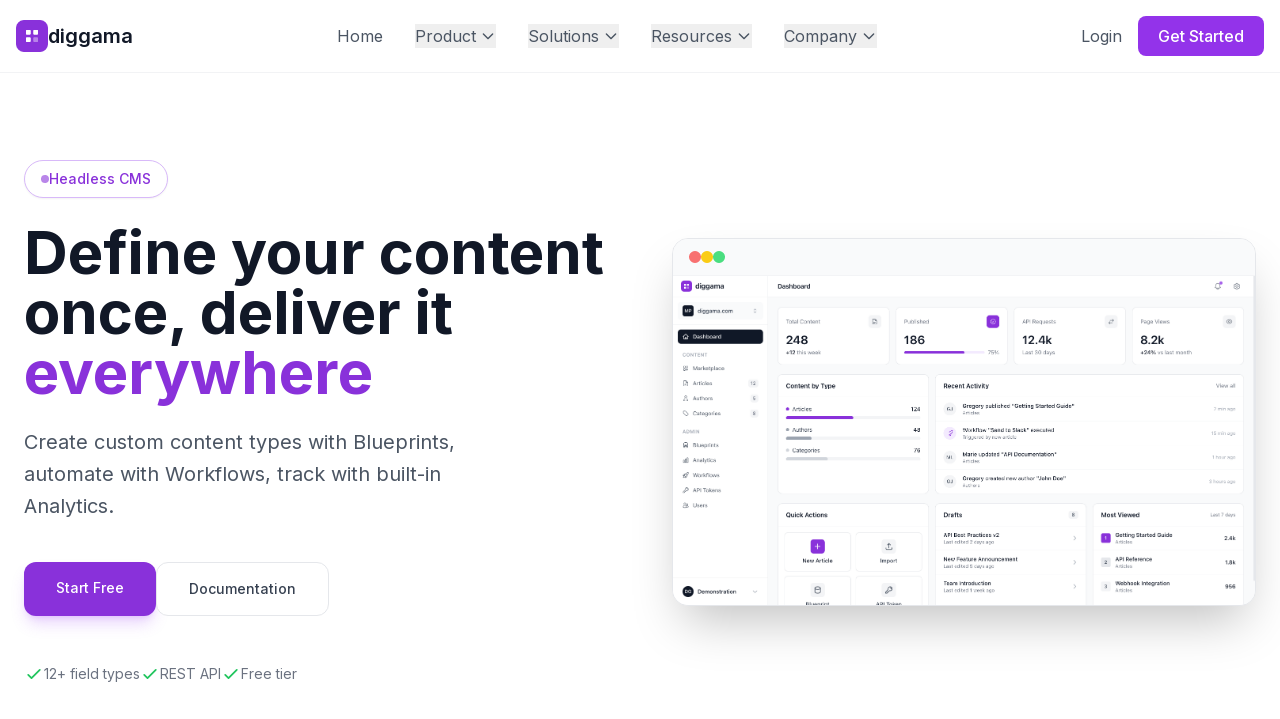

--- FILE ---
content_type: text/html; charset=utf-8
request_url: https://diggama.com/clients/y4OpyL2ledDG
body_size: 13975
content:
<!DOCTYPE html><html lang="en"> <head><meta charset="UTF-8"><meta name="viewport" content="width=device-width"><link rel="icon" type="image/png" href="https://diggama.com/logo-violet.png"><meta name="generator" content="Astro v5.4.1"><title>Diggama - The Headless CMS for Modern Teams</title><!-- Google tag (gtag.js) --><script async src="https://www.googletagmanager.com/gtag/js?id=G-QXDTZWLL76"></script><script type="module" src="/_astro/Layout.astro_astro_type_script_index_0_lang.oFTX5Ahh.js"></script><link rel="preconnect" href="https://fonts.googleapis.com"><link rel="preconnect" href="https://fonts.gstatic.com" crossorigin><link href="https://fonts.googleapis.com/css2?family=Inter:wght@400;500;600;700&family=Space+Grotesk:wght@500;700&display=swap" rel="stylesheet"><link href="https://cdnjs.cloudflare.com/ajax/libs/prism/1.29.0/themes/prism-tomorrow.min.css" rel="stylesheet"><link rel="stylesheet" href="/_astro/Content.WlMPL2wt.css">
<style>:root{font-family:Inter,sans-serif}h1,h2,h3,.brand-font{font-family:Space Grotesk,sans-serif}pre[class*=language-]{background:#1e1e1e!important;border-radius:.5rem;margin:0}code[class*=language-]{background:transparent!important;font-family:Fira Code,monospace;font-size:.875rem;line-height:1.5}
h1[data-astro-cid-j7pv25f6],h2[data-astro-cid-j7pv25f6],h3[data-astro-cid-j7pv25f6]{font-family:inherit!important}.violet-text[data-astro-cid-j7pv25f6]{color:#8931da}.violet-bg[data-astro-cid-j7pv25f6]{background-color:#8931da}.violet-bg-light[data-astro-cid-j7pv25f6]{background-color:#f3eafd}.violet-border[data-astro-cid-j7pv25f6]{border-color:#d8b9f9}.gradient-blur[data-astro-cid-j7pv25f6]{filter:blur(100px);opacity:.4}
</style><script type="module" src="/_astro/page.BCFd37Sx.js"></script><link rel="sitemap" type="application/xml" href="/sitemap-index.xml"></head> <body class="bg-white"> <!-- Grid Lines --> <div class="fixed inset-0 grid-lines pointer-events-none"></div> <div class="fixed inset-0 grid-corners pointer-events-none"></div> <!-- Background Logo --> <div class="fixed inset-0 pointer-events-none overflow-hidden"> <div class="absolute top-0 right-0 w-[600px] h-[600px] transform -translate-y-1/4 translate-x-1/4"> <img src="/logo-violet.png" class="w-full h-full object-contain opacity-[0.03] animate-float" alt="Diggama Logo"> </div> </div> <!-- Header --> <header id="navbar" class="fixed top-0 left-0 right-0 z-20 bg-white border-b border-gray-200/50"> <div class="container mx-auto px-4 max-w-7xl"> <nav class="flex items-center justify-between py-4"> <!-- Logo --> <a href="/" class="flex items-center gap-2 group"> <div class="flex h-8 w-8 items-center justify-center rounded-lg" style="background-color: #8931da;"> <svg class="h-4 w-4 text-white" viewBox="0 0 24 24" fill="currentColor"> <rect x="3" y="3" width="7" height="7" rx="1"></rect> <rect x="14" y="3" width="7" height="7" rx="1"></rect> <rect x="3" y="14" width="7" height="7" rx="1"></rect> <rect x="14" y="14" width="7" height="7" rx="1" fill-opacity="0.4"></rect> </svg> </div> <span class="text-xl font-semibold text-gray-900">diggama</span> </a> <!-- Centered Navigation --> <div class="hidden lg:flex items-center justify-center flex-1 mx-12"> <div class="flex items-center space-x-8"> <!-- Home Link --> <a href="/" class="text-gray-600 hover:text-purple-600 transition-colors relative group"> <span>Home</span> <span class="absolute bottom-0 left-0 w-full h-0.5 bg-purple-600 transform scale-x-0 group-hover:scale-x-100 transition-transform origin-left"></span> </a> <!-- Product Mega Menu --> <div class="relative group"> <button class="text-gray-600 hover:text-purple-600 transition-colors relative flex items-center space-x-1"> <span>Product</span> <svg class="w-4 h-4 transition-transform group-hover:rotate-180" fill="none" stroke="currentColor" viewBox="0 0 24 24"> <path stroke-linecap="round" stroke-linejoin="round" stroke-width="2" d="M19 9l-7 7-7-7"></path> </svg> </button> <div class="absolute top-full -left-4 mt-2 w-[700px] bg-white rounded-2xl shadow-2xl border border-gray-200/50 p-6 opacity-0 invisible group-hover:opacity-100 group-hover:visible transition-all duration-200"> <div class="grid grid-cols-3 gap-6"> <!-- Core --> <div> <div class="text-xs font-semibold text-gray-400 uppercase tracking-wider mb-4">Core</div> <div class="space-y-1"> <a href="/features" class="flex items-start gap-3 p-3 rounded-xl hover:bg-gray-50 transition-colors group/item"> <div class="w-10 h-10 rounded-lg bg-gray-900 flex items-center justify-center flex-shrink-0"> <svg class="w-5 h-5 text-white" fill="none" stroke="currentColor" viewBox="0 0 24 24"><path stroke-linecap="round" stroke-linejoin="round" stroke-width="1.5" d="M13 10V3L4 14h7v7l9-11h-7z"></path></svg> </div> <div> <div class="font-semibold text-gray-900 group-hover/item:text-gray-600">Features</div> <div class="text-sm text-gray-500">Powerful CMS capabilities</div> </div> </a> <a href="/pricing" class="flex items-start gap-3 p-3 rounded-xl hover:bg-gray-50 transition-colors group/item"> <div class="w-10 h-10 rounded-lg bg-gray-100 flex items-center justify-center flex-shrink-0"> <svg class="w-5 h-5 text-gray-600" fill="none" stroke="currentColor" viewBox="0 0 24 24"><path stroke-linecap="round" stroke-linejoin="round" stroke-width="1.5" d="M12 8c-1.657 0-3 .895-3 2s1.343 2 3 2 3 .895 3 2-1.343 2-3 2m0-8c1.11 0 2.08.402 2.599 1M12 8V7m0 1v8m0 0v1m0-1c-1.11 0-2.08-.402-2.599-1M21 12a9 9 0 11-18 0 9 9 0 0118 0z"></path></svg> </div> <div> <div class="font-semibold text-gray-900 group-hover/item:text-gray-600">Pricing</div> <div class="text-sm text-gray-500">Simple, transparent plans</div> </div> </a> <a href="/templates" class="flex items-start gap-3 p-3 rounded-xl hover:bg-gray-50 transition-colors group/item"> <div class="w-10 h-10 rounded-lg bg-gray-100 flex items-center justify-center flex-shrink-0"> <svg class="w-5 h-5 text-gray-600" fill="none" stroke="currentColor" viewBox="0 0 24 24"><path stroke-linecap="round" stroke-linejoin="round" stroke-width="1.5" d="M4 5a1 1 0 011-1h14a1 1 0 011 1v2a1 1 0 01-1 1H5a1 1 0 01-1-1V5zM4 13a1 1 0 011-1h6a1 1 0 011 1v6a1 1 0 01-1 1H5a1 1 0 01-1-1v-6zM16 13a1 1 0 011-1h2a1 1 0 011 1v6a1 1 0 01-1 1h-2a1 1 0 01-1-1v-6z"></path></svg> </div> <div> <div class="font-semibold text-gray-900 group-hover/item:text-gray-600">Templates</div> <div class="text-sm text-gray-500">Ready-to-use blueprints</div> </div> </a> </div> </div> <!-- Integrations --> <div> <div class="text-xs font-semibold text-gray-400 uppercase tracking-wider mb-4">Integrations</div> <div class="space-y-1"> <a href="/integrations/nextjs" class="flex items-center gap-3 p-3 rounded-xl hover:bg-gray-50 transition-colors"> <div class="w-8 h-8 rounded-lg bg-gray-900 flex items-center justify-center flex-shrink-0"> <span class="text-white text-xs font-bold">N</span> </div> <span class="font-medium text-gray-700">Next.js</span> </a> <a href="/integrations/astro" class="flex items-center gap-3 p-3 rounded-xl hover:bg-gray-50 transition-colors"> <div class="w-8 h-8 rounded-lg bg-gray-900 flex items-center justify-center flex-shrink-0"> <span class="text-white text-xs font-bold">A</span> </div> <span class="font-medium text-gray-700">Astro</span> </a> <a href="/integrations/nuxt" class="flex items-center gap-3 p-3 rounded-xl hover:bg-gray-50 transition-colors"> <div class="w-8 h-8 rounded-lg bg-gray-900 flex items-center justify-center flex-shrink-0"> <span class="text-white text-xs font-bold">N</span> </div> <span class="font-medium text-gray-700">Nuxt</span> </a> <a href="/integrations" class="flex items-center gap-2 p-3 text-purple-600 hover:text-purple-700 font-medium">
All Integrations
<svg class="w-4 h-4" fill="none" stroke="currentColor" viewBox="0 0 24 24"><path stroke-linecap="round" stroke-linejoin="round" stroke-width="2" d="M17 8l4 4m0 0l-4 4m4-4H3"></path></svg> </a> </div> </div> <!-- Compare --> <div> <div class="text-xs font-semibold text-gray-400 uppercase tracking-wider mb-4">Compare</div> <div class="space-y-1"> <a href="/compare/contentful" class="block p-3 rounded-xl hover:bg-gray-50 transition-colors"> <div class="font-medium text-gray-700">Diggama vs Contentful</div> <div class="text-sm text-gray-500">Feature comparison</div> </a> <a href="/compare/sanity" class="block p-3 rounded-xl hover:bg-gray-50 transition-colors"> <div class="font-medium text-gray-700">Diggama vs Sanity</div> <div class="text-sm text-gray-500">Side-by-side analysis</div> </a> <a href="/compare/headless-cms-platforms" class="block p-3 rounded-xl hover:bg-gray-50 transition-colors"> <div class="font-medium text-gray-700">2026 Buyer's Guide</div> <div class="text-sm text-gray-500">Compare all platforms</div> </a> <a href="/compare" class="flex items-center gap-2 p-3 text-purple-600 hover:text-purple-700 font-medium">
All Comparisons
<svg class="w-4 h-4" fill="none" stroke="currentColor" viewBox="0 0 24 24"><path stroke-linecap="round" stroke-linejoin="round" stroke-width="2" d="M17 8l4 4m0 0l-4 4m4-4H3"></path></svg> </a> </div> </div> </div> </div> </div> <!-- Solutions Mega Menu --> <div class="relative group"> <button class="text-gray-600 hover:text-purple-600 transition-colors relative flex items-center space-x-1"> <span>Solutions</span> <svg class="w-4 h-4 transition-transform group-hover:rotate-180" fill="none" stroke="currentColor" viewBox="0 0 24 24"> <path stroke-linecap="round" stroke-linejoin="round" stroke-width="2" d="M19 9l-7 7-7-7"></path> </svg> </button> <div class="absolute top-full -left-20 mt-2 w-[800px] bg-white rounded-2xl shadow-2xl border border-gray-200/50 p-6 opacity-0 invisible group-hover:opacity-100 group-hover:visible transition-all duration-200"> <div class="grid grid-cols-3 gap-8"> <!-- Use Cases --> <div> <div class="text-xs font-semibold text-gray-400 uppercase tracking-wider mb-4">Use Cases</div> <div class="space-y-1"> <a href="/use-cases/marketing-sites" class="flex items-start gap-3 p-3 rounded-xl hover:bg-gray-50 transition-colors group/item"> <div class="w-10 h-10 rounded-lg bg-gray-900 flex items-center justify-center flex-shrink-0"> <svg class="w-5 h-5 text-white" fill="none" stroke="currentColor" viewBox="0 0 24 24"><path stroke-linecap="round" stroke-linejoin="round" stroke-width="1.5" d="M11 3.055A9.001 9.001 0 1020.945 13H11V3.055z"></path><path stroke-linecap="round" stroke-linejoin="round" stroke-width="1.5" d="M20.488 9H15V3.512A9.025 9.025 0 0120.488 9z"></path></svg> </div> <div> <div class="font-semibold text-gray-900 group-hover/item:text-gray-600">Marketing Sites</div> <div class="text-sm text-gray-500">Landing pages & campaigns</div> </div> </a> <a href="/use-cases/product-documentation" class="flex items-start gap-3 p-3 rounded-xl hover:bg-gray-50 transition-colors group/item"> <div class="w-10 h-10 rounded-lg bg-gray-100 flex items-center justify-center flex-shrink-0"> <svg class="w-5 h-5 text-gray-600" fill="none" stroke="currentColor" viewBox="0 0 24 24"><path stroke-linecap="round" stroke-linejoin="round" stroke-width="1.5" d="M9 12h6m-6 4h6m2 5H7a2 2 0 01-2-2V5a2 2 0 012-2h5.586a1 1 0 01.707.293l5.414 5.414a1 1 0 01.293.707V19a2 2 0 01-2 2z"></path></svg> </div> <div> <div class="font-semibold text-gray-900 group-hover/item:text-gray-600">Documentation</div> <div class="text-sm text-gray-500">Developer docs & guides</div> </div> </a> <a href="/use-cases/multi-language-sites" class="flex items-start gap-3 p-3 rounded-xl hover:bg-gray-50 transition-colors group/item"> <div class="w-10 h-10 rounded-lg bg-gray-100 flex items-center justify-center flex-shrink-0"> <svg class="w-5 h-5 text-gray-600" fill="none" stroke="currentColor" viewBox="0 0 24 24"><path stroke-linecap="round" stroke-linejoin="round" stroke-width="1.5" d="M3 5h12M9 3v2m1.048 9.5A18.022 18.022 0 016.412 9m6.088 9h7M11 21l5-10 5 10M12.751 5C11.783 10.77 8.07 15.61 3 18.129"></path></svg> </div> <div> <div class="font-semibold text-gray-900 group-hover/item:text-gray-600">Multi-Language</div> <div class="text-sm text-gray-500">i18n & localization</div> </div> </a> <a href="/use-cases" class="flex items-center gap-2 p-3 text-purple-600 hover:text-purple-700 font-medium">
All Use Cases
<svg class="w-4 h-4" fill="none" stroke="currentColor" viewBox="0 0 24 24"><path stroke-linecap="round" stroke-linejoin="round" stroke-width="2" d="M17 8l4 4m0 0l-4 4m4-4H3"></path></svg> </a> </div> </div> <!-- Industries --> <div> <div class="text-xs font-semibold text-gray-400 uppercase tracking-wider mb-4">Industries</div> <div class="space-y-1"> <a href="/industries/saas" class="flex items-start gap-3 p-3 rounded-xl hover:bg-gray-50 transition-colors group/item"> <div class="w-10 h-10 rounded-lg bg-gray-900 flex items-center justify-center flex-shrink-0"> <svg class="w-5 h-5 text-white" fill="none" stroke="currentColor" viewBox="0 0 24 24"><path stroke-linecap="round" stroke-linejoin="round" stroke-width="1.5" d="M19.428 15.428a2 2 0 00-1.022-.547l-2.387-.477a6 6 0 00-3.86.517l-.318.158a6 6 0 01-3.86.517L6.05 15.21a2 2 0 00-1.806.547M8 4h8l-1 1v5.172a2 2 0 00.586 1.414l5 5c1.26 1.26.367 3.414-1.415 3.414H4.828c-1.782 0-2.674-2.154-1.414-3.414l5-5A2 2 0 009 10.172V5L8 4z"></path></svg> </div> <div> <div class="font-semibold text-gray-900 group-hover/item:text-gray-600">SaaS Companies</div> <div class="text-sm text-gray-500">Product & marketing sites</div> </div> </a> <a href="/industries/agencies" class="flex items-start gap-3 p-3 rounded-xl hover:bg-gray-50 transition-colors group/item"> <div class="w-10 h-10 rounded-lg bg-gray-100 flex items-center justify-center flex-shrink-0"> <svg class="w-5 h-5 text-gray-600" fill="none" stroke="currentColor" viewBox="0 0 24 24"><path stroke-linecap="round" stroke-linejoin="round" stroke-width="1.5" d="M17 20h5v-2a3 3 0 00-5.356-1.857M17 20H7m10 0v-2c0-.656-.126-1.283-.356-1.857M7 20H2v-2a3 3 0 015.356-1.857M7 20v-2c0-.656.126-1.283.356-1.857m0 0a5.002 5.002 0 019.288 0M15 7a3 3 0 11-6 0 3 3 0 016 0zm6 3a2 2 0 11-4 0 2 2 0 014 0zM7 10a2 2 0 11-4 0 2 2 0 014 0z"></path></svg> </div> <div> <div class="font-semibold text-gray-900 group-hover/item:text-gray-600">Agencies</div> <div class="text-sm text-gray-500">Multi-client management</div> </div> </a> <a href="/industries/ecommerce" class="flex items-start gap-3 p-3 rounded-xl hover:bg-gray-50 transition-colors group/item"> <div class="w-10 h-10 rounded-lg bg-gray-100 flex items-center justify-center flex-shrink-0"> <svg class="w-5 h-5 text-gray-600" fill="none" stroke="currentColor" viewBox="0 0 24 24"><path stroke-linecap="round" stroke-linejoin="round" stroke-width="1.5" d="M16 11V7a4 4 0 00-8 0v4M5 9h14l1 12H4L5 9z"></path></svg> </div> <div> <div class="font-semibold text-gray-900 group-hover/item:text-gray-600">E-commerce</div> <div class="text-sm text-gray-500">Product content & catalogs</div> </div> </a> <a href="/industries" class="flex items-center gap-2 p-3 text-purple-600 hover:text-purple-700 font-medium">
All Industries
<svg class="w-4 h-4" fill="none" stroke="currentColor" viewBox="0 0 24 24"><path stroke-linecap="round" stroke-linejoin="round" stroke-width="2" d="M17 8l4 4m0 0l-4 4m4-4H3"></path></svg> </a> </div> </div> <!-- Migration --> <div> <div class="text-xs font-semibold text-gray-400 uppercase tracking-wider mb-4">Migration</div> <div class="space-y-1"> <a href="/migration/from/contentful" class="block p-3 rounded-xl hover:bg-gray-50 transition-colors"> <div class="font-medium text-gray-700">From Contentful</div> <div class="text-sm text-gray-500">Step-by-step migration</div> </a> <a href="/migration/from/sanity" class="block p-3 rounded-xl hover:bg-gray-50 transition-colors"> <div class="font-medium text-gray-700">From Sanity</div> <div class="text-sm text-gray-500">Easy data transfer</div> </a> <a href="/migration/from/wordpress" class="block p-3 rounded-xl hover:bg-gray-50 transition-colors"> <div class="font-medium text-gray-700">From WordPress</div> <div class="text-sm text-gray-500">Go headless today</div> </a> <a href="/migration" class="flex items-center gap-2 p-3 text-purple-600 hover:text-purple-700 font-medium">
All Migrations
<svg class="w-4 h-4" fill="none" stroke="currentColor" viewBox="0 0 24 24"><path stroke-linecap="round" stroke-linejoin="round" stroke-width="2" d="M17 8l4 4m0 0l-4 4m4-4H3"></path></svg> </a> </div> <div class="mt-4 p-4 bg-gradient-to-br from-purple-50 to-violet-50 rounded-xl border border-purple-100"> <a href="/solutions" class="block"> <div class="font-semibold text-purple-700 mb-1">Guides & Tutorials</div> <div class="text-sm text-purple-600">Learn best practices</div> </a> </div> </div> </div> </div> </div> <!-- Resources Mega Menu --> <div class="relative group"> <button class="text-gray-600 hover:text-purple-600 transition-colors relative flex items-center space-x-1"> <span>Resources</span> <svg class="w-4 h-4 transition-transform group-hover:rotate-180" fill="none" stroke="currentColor" viewBox="0 0 24 24"> <path stroke-linecap="round" stroke-linejoin="round" stroke-width="2" d="M19 9l-7 7-7-7"></path> </svg> </button> <div class="absolute top-full -left-32 mt-2 w-[650px] bg-white rounded-2xl shadow-2xl border border-gray-200/50 p-6 opacity-0 invisible group-hover:opacity-100 group-hover:visible transition-all duration-200"> <div class="grid grid-cols-3 gap-6"> <!-- Learn --> <div> <div class="text-xs font-semibold text-gray-400 uppercase tracking-wider mb-4">Learn</div> <div class="space-y-1"> <a href="https://docs.diggama.com" target="_blank" class="flex items-start gap-3 p-3 rounded-xl hover:bg-gray-50 transition-colors group/item"> <div class="w-10 h-10 rounded-lg bg-gray-900 flex items-center justify-center flex-shrink-0"> <svg class="w-5 h-5 text-white" fill="none" stroke="currentColor" viewBox="0 0 24 24"><path stroke-linecap="round" stroke-linejoin="round" stroke-width="1.5" d="M12 6.253v13m0-13C10.832 5.477 9.246 5 7.5 5S4.168 5.477 3 6.253v13C4.168 18.477 5.754 18 7.5 18s3.332.477 4.5 1.253m0-13C13.168 5.477 14.754 5 16.5 5c1.747 0 3.332.477 4.5 1.253v13C19.832 18.477 18.247 18 16.5 18c-1.746 0-3.332.477-4.5 1.253"></path></svg> </div> <div> <div class="font-semibold text-gray-900 group-hover/item:text-gray-600 flex items-center gap-1">
Documentation
<svg class="w-3 h-3" fill="none" stroke="currentColor" viewBox="0 0 24 24"><path stroke-linecap="round" stroke-linejoin="round" stroke-width="2" d="M10 6H6a2 2 0 00-2 2v10a2 2 0 002 2h10a2 2 0 002-2v-4M14 4h6m0 0v6m0-6L10 14"></path></svg> </div> <div class="text-sm text-gray-500">API reference & guides</div> </div> </a> <a href="/blog" class="flex items-start gap-3 p-3 rounded-xl hover:bg-gray-50 transition-colors group/item"> <div class="w-10 h-10 rounded-lg bg-gray-100 flex items-center justify-center flex-shrink-0"> <svg class="w-5 h-5 text-gray-600" fill="none" stroke="currentColor" viewBox="0 0 24 24"><path stroke-linecap="round" stroke-linejoin="round" stroke-width="1.5" d="M19 20H5a2 2 0 01-2-2V6a2 2 0 012-2h10a2 2 0 012 2v1m2 13a2 2 0 01-2-2V7m2 13a2 2 0 002-2V9a2 2 0 00-2-2h-2m-4-3H9M7 16h6M7 8h6v4H7V8z"></path></svg> </div> <div> <div class="font-semibold text-gray-900 group-hover/item:text-gray-600">Blog</div> <div class="text-sm text-gray-500">Insights & tutorials</div> </div> </a> </div> </div> <!-- Product Updates --> <div> <div class="text-xs font-semibold text-gray-400 uppercase tracking-wider mb-4">Product</div> <div class="space-y-1"> <a href="/status" class="flex items-center gap-3 p-3 rounded-xl hover:bg-gray-50 transition-colors"> <div class="w-8 h-8 rounded-lg bg-gray-900 flex items-center justify-center flex-shrink-0"> <svg class="w-4 h-4 text-white" fill="none" stroke="currentColor" viewBox="0 0 24 24"><path stroke-linecap="round" stroke-linejoin="round" stroke-width="1.5" d="M9 12l2 2 4-4m6 2a9 9 0 11-18 0 9 9 0 0118 0z"></path></svg> </div> <span class="font-medium text-gray-700">Status</span> </a> <a href="/pricing" class="flex items-center gap-3 p-3 rounded-xl hover:bg-gray-50 transition-colors"> <div class="w-8 h-8 rounded-lg bg-gray-100 flex items-center justify-center flex-shrink-0"> <svg class="w-4 h-4 text-gray-600" fill="none" stroke="currentColor" viewBox="0 0 24 24"><path stroke-linecap="round" stroke-linejoin="round" stroke-width="1.5" d="M12 8c-1.657 0-3 .895-3 2s1.343 2 3 2 3 .895 3 2-1.343 2-3 2m0-8c1.11 0 2.08.402 2.599 1M12 8V7m0 1v8m0 0v1m0-1c-1.11 0-2.08-.402-2.599-1M21 12a9 9 0 11-18 0 9 9 0 0118 0z"></path></svg> </div> <span class="font-medium text-gray-700">Pricing</span> </a> </div> </div> <!-- Quick Links --> <div> <div class="text-xs font-semibold text-gray-400 uppercase tracking-wider mb-4">Quick Links</div> <div class="space-y-3"> <a href="/get-started" class="block p-4 bg-gradient-to-br from-purple-600 to-violet-600 rounded-xl text-white hover:from-purple-700 hover:to-violet-700 transition-colors"> <div class="font-semibold mb-1">Get Started Free</div> <div class="text-sm text-purple-100">Start building in minutes</div> </a> <a href="/contact" class="block p-4 bg-gray-50 rounded-xl hover:bg-gray-100 transition-colors"> <div class="font-semibold text-gray-900 mb-1">Contact Sales</div> <div class="text-sm text-gray-500">Talk to our team</div> </a> </div> </div> </div> </div> </div> <!-- Company Dropdown --> <div class="relative group"> <button class="text-gray-600 hover:text-purple-600 transition-colors relative flex items-center space-x-1"> <span>Company</span> <svg class="w-4 h-4 transition-transform group-hover:rotate-180" fill="none" stroke="currentColor" viewBox="0 0 24 24"> <path stroke-linecap="round" stroke-linejoin="round" stroke-width="2" d="M19 9l-7 7-7-7"></path> </svg> </button> <div class="absolute top-full right-0 mt-2 w-72 bg-white rounded-2xl shadow-2xl border border-gray-200/50 p-4 opacity-0 invisible group-hover:opacity-100 group-hover:visible transition-all duration-200"> <div class="space-y-1"> <a href="/about" class="flex items-start gap-3 p-3 rounded-xl hover:bg-gray-50 transition-colors group/item"> <div class="w-10 h-10 rounded-lg bg-gray-900 flex items-center justify-center flex-shrink-0"> <svg class="w-5 h-5 text-white" fill="none" stroke="currentColor" viewBox="0 0 24 24"><path stroke-linecap="round" stroke-linejoin="round" stroke-width="1.5" d="M19 21V5a2 2 0 00-2-2H7a2 2 0 00-2 2v16m14 0h2m-2 0h-5m-9 0H3m2 0h5M9 7h1m-1 4h1m4-4h1m-1 4h1m-5 10v-5a1 1 0 011-1h2a1 1 0 011 1v5m-4 0h4"></path></svg> </div> <div> <div class="font-semibold text-gray-900 group-hover/item:text-gray-600">About Us</div> <div class="text-sm text-gray-500">Our story and mission</div> </div> </a> <a href="/careers" class="flex items-start gap-3 p-3 rounded-xl hover:bg-gray-50 transition-colors group/item"> <div class="w-10 h-10 rounded-lg bg-gray-100 flex items-center justify-center flex-shrink-0"> <svg class="w-5 h-5 text-gray-600" fill="none" stroke="currentColor" viewBox="0 0 24 24"><path stroke-linecap="round" stroke-linejoin="round" stroke-width="1.5" d="M21 13.255A23.931 23.931 0 0112 15c-3.183 0-6.22-.62-9-1.745M16 6V4a2 2 0 00-2-2h-4a2 2 0 00-2 2v2m4 6h.01M5 20h14a2 2 0 002-2V8a2 2 0 00-2-2H5a2 2 0 00-2 2v10a2 2 0 002 2z"></path></svg> </div> <div> <div class="font-semibold text-gray-900 group-hover/item:text-gray-600">Careers</div> <div class="text-sm text-gray-500">Join our team</div> </div> </a> <a href="/contact" class="flex items-start gap-3 p-3 rounded-xl hover:bg-gray-50 transition-colors group/item"> <div class="w-10 h-10 rounded-lg bg-gray-100 flex items-center justify-center flex-shrink-0"> <svg class="w-5 h-5 text-gray-600" fill="none" stroke="currentColor" viewBox="0 0 24 24"><path stroke-linecap="round" stroke-linejoin="round" stroke-width="1.5" d="M3 8l7.89 5.26a2 2 0 002.22 0L21 8M5 19h14a2 2 0 002-2V7a2 2 0 00-2-2H5a2 2 0 00-2 2v10a2 2 0 002 2z"></path></svg> </div> <div> <div class="font-semibold text-gray-900 group-hover/item:text-gray-600">Contact</div> <div class="text-sm text-gray-500">Get in touch</div> </div> </a> </div> </div> </div> </div> </div> <!-- Right Side Actions --> <div class="flex items-center space-x-4"> <a href="https://manage.diggama.com/login" class="text-gray-600 hover:text-purple-600 transition-colors hidden lg:block">Login</a> <a href="/get-started" class="px-5 py-2 bg-purple-600 rounded-lg text-white font-medium hover:bg-purple-700 transition-all hover:shadow-lg">
Get Started
</a> <!-- Mobile Menu Button --> <button id="mobile-menu-button" class="lg:hidden p-2 text-gray-600 hover:text-purple-600 transition-colors"> <svg class="w-6 h-6" fill="none" stroke="currentColor" viewBox="0 0 24 24"> <path stroke-linecap="round" stroke-linejoin="round" stroke-width="2" d="M4 6h16M4 12h16M4 18h16"></path> </svg> </button> </div> </nav> <!-- Mobile Menu --> <div id="mobile-menu" class="lg:hidden hidden border-t border-gray-200/50 mt-4 pt-4 pb-4"> <div class="flex flex-col space-y-4"> <a href="/" class="text-gray-600 hover:text-purple-600 transition-colors">Home</a> <div class="border-t border-gray-100 pt-2"> <div class="text-xs font-semibold text-gray-400 uppercase tracking-wider mb-2">Product</div> <a href="/features" class="text-gray-600 hover:text-purple-600 transition-colors block py-1">Features</a> <a href="/pricing" class="text-gray-600 hover:text-purple-600 transition-colors block py-1">Pricing</a> <a href="/templates" class="text-gray-600 hover:text-purple-600 transition-colors block py-1">Templates</a> <a href="/compare" class="text-gray-600 hover:text-purple-600 transition-colors block py-1">Compare</a> </div> <div class="border-t border-gray-100 pt-2"> <div class="text-xs font-semibold text-gray-400 uppercase tracking-wider mb-2">Solutions</div> <a href="/use-cases" class="text-gray-600 hover:text-purple-600 transition-colors block py-1">Use Cases</a> <a href="/industries" class="text-gray-600 hover:text-purple-600 transition-colors block py-1">Industries</a> <a href="/solutions" class="text-gray-600 hover:text-purple-600 transition-colors block py-1">Guides</a> </div> <div class="border-t border-gray-100 pt-2"> <div class="text-xs font-semibold text-gray-400 uppercase tracking-wider mb-2">Resources</div> <a href="https://docs.diggama.com" target="_blank" class="text-gray-600 hover:text-purple-600 transition-colors block py-1">Documentation</a> <a href="/integrations" class="text-gray-600 hover:text-purple-600 transition-colors block py-1">Integrations</a> <a href="/migration" class="text-gray-600 hover:text-purple-600 transition-colors block py-1">Migration</a> <a href="/blog" class="text-gray-600 hover:text-purple-600 transition-colors block py-1">Blog</a> </div> <div class="border-t border-gray-100 pt-2"> <div class="text-xs font-semibold text-gray-400 uppercase tracking-wider mb-2">Company</div> <a href="/about" class="text-gray-600 hover:text-purple-600 transition-colors block py-1">About</a> <a href="/contact" class="text-gray-600 hover:text-purple-600 transition-colors block py-1">Contact</a> <a href="/careers" class="text-gray-600 hover:text-purple-600 transition-colors block py-1">Careers</a> </div> <div class="border-t border-gray-200/50 pt-4"> <a href="https://manage.diggama.com/login" class="text-gray-600 hover:text-purple-600 transition-colors block mb-2">Login</a> </div> </div> </div> </div> </header> <!-- Add padding to main content to account for fixed header --> <main class="pt-[64px]">    <section class="py-24 bg-white relative overflow-hidden" data-astro-cid-j7pv25f6> <div class="absolute inset-0 overflow-hidden pointer-events-none" data-astro-cid-j7pv25f6> <div class="absolute -top-40 -right-40 w-[500px] h-[500px] bg-purple-200 rounded-full gradient-blur" data-astro-cid-j7pv25f6></div> <div class="absolute -bottom-40 -left-40 w-[400px] h-[400px] bg-purple-100 rounded-full gradient-blur" data-astro-cid-j7pv25f6></div> </div> <div class="max-w-7xl mx-auto px-6 relative z-10" data-astro-cid-j7pv25f6> <div class="grid lg:grid-cols-2 gap-16 items-center" data-astro-cid-j7pv25f6> <div data-astro-cid-j7pv25f6> <div class="inline-flex items-center gap-2 px-4 py-2 text-sm font-medium violet-text bg-white border violet-border rounded-full mb-6 shadow-sm" data-astro-cid-j7pv25f6> <span class="w-2 h-2 violet-bg rounded-full animate-pulse" data-astro-cid-j7pv25f6></span>
Headless CMS
</div> <h1 class="text-5xl lg:text-6xl font-bold text-gray-900 leading-[1.1] mb-6" data-astro-cid-j7pv25f6>
Define your content once, deliver it <span class="violet-text" data-astro-cid-j7pv25f6>everywhere</span> </h1> <p class="text-gray-600 mb-10 text-xl leading-relaxed max-w-lg" data-astro-cid-j7pv25f6>
Create custom content types with Blueprints, automate with Workflows, track with built-in Analytics.
</p> <div class="flex flex-wrap gap-4 mb-12" data-astro-cid-j7pv25f6> <a href="/get-started" class="px-8 py-4 text-sm font-medium text-white violet-bg rounded-xl hover:opacity-90 transition-all shadow-lg shadow-purple-500/25" data-astro-cid-j7pv25f6>Start Free</a> <a href="https://docs.diggama.com" class="px-8 py-4 text-sm font-medium text-gray-700 bg-white border border-gray-200 rounded-xl hover:bg-gray-50 hover:border-gray-300 transition-all" data-astro-cid-j7pv25f6>Documentation</a> </div> <div class="flex flex-wrap gap-8 text-sm text-gray-500" data-astro-cid-j7pv25f6> <div class="flex items-center gap-2" data-astro-cid-j7pv25f6> <svg class="w-5 h-5 text-green-500" fill="none" stroke="currentColor" viewBox="0 0 24 24" data-astro-cid-j7pv25f6><path stroke-linecap="round" stroke-linejoin="round" stroke-width="2" d="M5 13l4 4L19 7" data-astro-cid-j7pv25f6></path></svg>
12+ field types
</div> <div class="flex items-center gap-2" data-astro-cid-j7pv25f6> <svg class="w-5 h-5 text-green-500" fill="none" stroke="currentColor" viewBox="0 0 24 24" data-astro-cid-j7pv25f6><path stroke-linecap="round" stroke-linejoin="round" stroke-width="2" d="M5 13l4 4L19 7" data-astro-cid-j7pv25f6></path></svg>
REST API
</div> <div class="flex items-center gap-2" data-astro-cid-j7pv25f6> <svg class="w-5 h-5 text-green-500" fill="none" stroke="currentColor" viewBox="0 0 24 24" data-astro-cid-j7pv25f6><path stroke-linecap="round" stroke-linejoin="round" stroke-width="2" d="M5 13l4 4L19 7" data-astro-cid-j7pv25f6></path></svg>
Free tier
</div> </div> </div> <div class="relative" data-astro-cid-j7pv25f6> <div class="absolute inset-0 violet-bg rounded-3xl transform rotate-2 opacity-10" data-astro-cid-j7pv25f6></div> <div class="relative rounded-2xl border border-gray-200 shadow-2xl overflow-hidden bg-white" data-astro-cid-j7pv25f6> <div class="flex items-center gap-2 px-4 py-3 bg-gray-50 border-b border-gray-100" data-astro-cid-j7pv25f6> <div class="w-3 h-3 rounded-full bg-red-400" data-astro-cid-j7pv25f6></div> <div class="w-3 h-3 rounded-full bg-yellow-400" data-astro-cid-j7pv25f6></div> <div class="w-3 h-3 rounded-full bg-green-400" data-astro-cid-j7pv25f6></div> </div> <img src="/hero.png" alt="Diggama Dashboard" class="w-full" data-astro-cid-j7pv25f6> </div> </div> </div> </div> </section>  <section class="py-24 bg-gray-50 relative overflow-hidden" data-astro-cid-j7pv25f6> <div class="absolute inset-0 overflow-hidden pointer-events-none" data-astro-cid-j7pv25f6> <div class="absolute top-1/2 left-0 w-[600px] h-[600px] bg-purple-100 rounded-full gradient-blur -translate-y-1/2 -translate-x-1/2" data-astro-cid-j7pv25f6></div> </div> <div class="max-w-7xl mx-auto px-6 relative z-10" data-astro-cid-j7pv25f6> <div class="grid lg:grid-cols-2 gap-16 items-center" data-astro-cid-j7pv25f6> <div class="relative group" data-astro-cid-j7pv25f6> <div class="absolute inset-0 violet-bg rounded-3xl transform -rotate-2 opacity-5 group-hover:opacity-10 transition-opacity" data-astro-cid-j7pv25f6></div> <div class="relative rounded-2xl border border-gray-200 shadow-2xl overflow-hidden bg-white" data-astro-cid-j7pv25f6> <div class="flex items-center gap-2 px-4 py-3 bg-gray-50 border-b border-gray-100" data-astro-cid-j7pv25f6> <div class="w-3 h-3 rounded-full bg-red-400" data-astro-cid-j7pv25f6></div> <div class="w-3 h-3 rounded-full bg-yellow-400" data-astro-cid-j7pv25f6></div> <div class="w-3 h-3 rounded-full bg-green-400" data-astro-cid-j7pv25f6></div> <span class="ml-2 text-sm text-gray-400" data-astro-cid-j7pv25f6>resources/blog-posts</span> </div> <img src="/list.png" alt="List Interface" class="w-full" data-astro-cid-j7pv25f6> </div> </div> <div data-astro-cid-j7pv25f6> <div class="inline-flex items-center gap-2 px-3 py-1.5 text-xs font-semibold violet-text violet-bg-light rounded-full mb-4" data-astro-cid-j7pv25f6>
Content Management
</div> <h2 class="text-4xl font-bold text-gray-900 mb-6" data-astro-cid-j7pv25f6>Browse and manage your content</h2> <p class="text-gray-600 mb-8 text-lg leading-relaxed" data-astro-cid-j7pv25f6>
View all your resources in a clean, organized list. Filter by status, search by title, and quickly access any content.
</p> <div class="space-y-4" data-astro-cid-j7pv25f6> <div class="flex items-start gap-4 p-4 bg-white rounded-xl border border-gray-100 shadow-sm" data-astro-cid-j7pv25f6> <div class="w-10 h-10 violet-bg-light violet-text rounded-lg flex items-center justify-center flex-shrink-0" data-astro-cid-j7pv25f6> <svg class="w-5 h-5" fill="none" stroke="currentColor" viewBox="0 0 24 24" data-astro-cid-j7pv25f6><path stroke-linecap="round" stroke-linejoin="round" stroke-width="1.5" d="M21 21l-6-6m2-5a7 7 0 11-14 0 7 7 0 0114 0z" data-astro-cid-j7pv25f6></path></svg> </div> <div data-astro-cid-j7pv25f6> <div class="font-semibold text-gray-900" data-astro-cid-j7pv25f6>Quick search and filtering</div> <p class="text-gray-500 text-sm" data-astro-cid-j7pv25f6>Find any content instantly with powerful search</p> </div> </div> <div class="flex items-start gap-4 p-4 bg-white rounded-xl border border-gray-100 shadow-sm" data-astro-cid-j7pv25f6> <div class="w-10 h-10 violet-bg-light violet-text rounded-lg flex items-center justify-center flex-shrink-0" data-astro-cid-j7pv25f6> <svg class="w-5 h-5" fill="none" stroke="currentColor" viewBox="0 0 24 24" data-astro-cid-j7pv25f6><path stroke-linecap="round" stroke-linejoin="round" stroke-width="1.5" d="M9 12l2 2 4-4m6 2a9 9 0 11-18 0 9 9 0 0118 0z" data-astro-cid-j7pv25f6></path></svg> </div> <div data-astro-cid-j7pv25f6> <div class="font-semibold text-gray-900" data-astro-cid-j7pv25f6>Status management</div> <p class="text-gray-500 text-sm" data-astro-cid-j7pv25f6>Draft, Published, Scheduled statuses</p> </div> </div> <div class="flex items-start gap-4 p-4 bg-white rounded-xl border border-gray-100 shadow-sm" data-astro-cid-j7pv25f6> <div class="w-10 h-10 violet-bg-light violet-text rounded-lg flex items-center justify-center flex-shrink-0" data-astro-cid-j7pv25f6> <svg class="w-5 h-5" fill="none" stroke="currentColor" viewBox="0 0 24 24" data-astro-cid-j7pv25f6><path stroke-linecap="round" stroke-linejoin="round" stroke-width="1.5" d="M4 6h16M4 10h16M4 14h16M4 18h16" data-astro-cid-j7pv25f6></path></svg> </div> <div data-astro-cid-j7pv25f6> <div class="font-semibold text-gray-900" data-astro-cid-j7pv25f6>Bulk actions</div> <p class="text-gray-500 text-sm" data-astro-cid-j7pv25f6>Select multiple items, paginate through results</p> </div> </div> </div> </div> </div> </div> </section>  <section class="py-24 bg-white relative overflow-hidden" data-astro-cid-j7pv25f6> <div class="absolute inset-0 overflow-hidden pointer-events-none" data-astro-cid-j7pv25f6> <div class="absolute top-1/2 right-0 w-[600px] h-[600px] bg-purple-100 rounded-full gradient-blur -translate-y-1/2 translate-x-1/2" data-astro-cid-j7pv25f6></div> </div> <div class="max-w-7xl mx-auto px-6 relative z-10" data-astro-cid-j7pv25f6> <div class="grid lg:grid-cols-2 gap-16 items-center" data-astro-cid-j7pv25f6> <div data-astro-cid-j7pv25f6> <div class="inline-flex items-center gap-2 px-3 py-1.5 text-xs font-semibold violet-text violet-bg-light rounded-full mb-4" data-astro-cid-j7pv25f6>
Content Editor
</div> <h2 class="text-4xl font-bold text-gray-900 mb-6" data-astro-cid-j7pv25f6>Create content with ease</h2> <p class="text-gray-600 mb-8 text-lg leading-relaxed" data-astro-cid-j7pv25f6>
Intuitive form builder powered by Filament. Each field type has its own optimized input component.
</p> <div class="space-y-4" data-astro-cid-j7pv25f6> <div class="flex items-start gap-4 p-4 bg-gray-50 rounded-xl border border-gray-100" data-astro-cid-j7pv25f6> <div class="w-10 h-10 violet-bg-light violet-text rounded-lg flex items-center justify-center flex-shrink-0" data-astro-cid-j7pv25f6> <svg class="w-5 h-5" fill="none" stroke="currentColor" viewBox="0 0 24 24" data-astro-cid-j7pv25f6><path stroke-linecap="round" stroke-linejoin="round" stroke-width="1.5" d="M11 5H6a2 2 0 00-2 2v11a2 2 0 002 2h11a2 2 0 002-2v-5m-1.414-9.414a2 2 0 112.828 2.828L11.828 15H9v-2.828l8.586-8.586z" data-astro-cid-j7pv25f6></path></svg> </div> <div data-astro-cid-j7pv25f6> <div class="font-semibold text-gray-900" data-astro-cid-j7pv25f6>Rich text editor</div> <p class="text-gray-500 text-sm" data-astro-cid-j7pv25f6>Full WYSIWYG with media support</p> </div> </div> <div class="flex items-start gap-4 p-4 bg-gray-50 rounded-xl border border-gray-100" data-astro-cid-j7pv25f6> <div class="w-10 h-10 violet-bg-light violet-text rounded-lg flex items-center justify-center flex-shrink-0" data-astro-cid-j7pv25f6> <svg class="w-5 h-5" fill="none" stroke="currentColor" viewBox="0 0 24 24" data-astro-cid-j7pv25f6><path stroke-linecap="round" stroke-linejoin="round" stroke-width="1.5" d="M4 16l4.586-4.586a2 2 0 012.828 0L16 16m-2-2l1.586-1.586a2 2 0 012.828 0L20 14m-6-6h.01M6 20h12a2 2 0 002-2V6a2 2 0 00-2-2H6a2 2 0 00-2 2v12a2 2 0 002 2z" data-astro-cid-j7pv25f6></path></svg> </div> <div data-astro-cid-j7pv25f6> <div class="font-semibold text-gray-900" data-astro-cid-j7pv25f6>Image optimization</div> <p class="text-gray-500 text-sm" data-astro-cid-j7pv25f6>Upload and auto-optimize images</p> </div> </div> <div class="flex items-start gap-4 p-4 bg-gray-50 rounded-xl border border-gray-100" data-astro-cid-j7pv25f6> <div class="w-10 h-10 violet-bg-light violet-text rounded-lg flex items-center justify-center flex-shrink-0" data-astro-cid-j7pv25f6> <svg class="w-5 h-5" fill="none" stroke="currentColor" viewBox="0 0 24 24" data-astro-cid-j7pv25f6><path stroke-linecap="round" stroke-linejoin="round" stroke-width="1.5" d="M12 8v4l3 3m6-3a9 9 0 11-18 0 9 9 0 0118 0z" data-astro-cid-j7pv25f6></path></svg> </div> <div data-astro-cid-j7pv25f6> <div class="font-semibold text-gray-900" data-astro-cid-j7pv25f6>Auto-save & revisions</div> <p class="text-gray-500 text-sm" data-astro-cid-j7pv25f6>Never lose your work, track all changes</p> </div> </div> </div> </div> <div class="relative group" data-astro-cid-j7pv25f6> <div class="absolute inset-0 violet-bg rounded-3xl transform rotate-2 opacity-5 group-hover:opacity-10 transition-opacity" data-astro-cid-j7pv25f6></div> <div class="relative rounded-2xl border border-gray-200 shadow-2xl overflow-hidden bg-white" data-astro-cid-j7pv25f6> <div class="flex items-center gap-2 px-4 py-3 bg-gray-50 border-b border-gray-100" data-astro-cid-j7pv25f6> <div class="w-3 h-3 rounded-full bg-red-400" data-astro-cid-j7pv25f6></div> <div class="w-3 h-3 rounded-full bg-yellow-400" data-astro-cid-j7pv25f6></div> <div class="w-3 h-3 rounded-full bg-green-400" data-astro-cid-j7pv25f6></div> <span class="ml-2 text-sm text-gray-400" data-astro-cid-j7pv25f6>resources/blog-posts/create</span> </div> <img src="/create.png" alt="Create Interface" class="w-full" data-astro-cid-j7pv25f6> </div> </div> </div> </div> </section>  <section class="py-24 bg-gray-900 relative overflow-hidden" id="features" data-astro-cid-j7pv25f6> <div class="absolute inset-0 overflow-hidden pointer-events-none" data-astro-cid-j7pv25f6> <div class="absolute top-0 left-1/4 w-[500px] h-[500px] bg-purple-500 rounded-full gradient-blur" data-astro-cid-j7pv25f6></div> <div class="absolute bottom-0 right-1/4 w-[500px] h-[500px] bg-purple-700 rounded-full gradient-blur" data-astro-cid-j7pv25f6></div> </div> <div class="max-w-7xl mx-auto px-6 relative z-10" data-astro-cid-j7pv25f6> <div class="text-center mb-16" data-astro-cid-j7pv25f6> <div class="inline-flex items-center gap-2 px-3 py-1.5 text-xs font-semibold text-purple-400 bg-purple-500/10 rounded-full mb-4" data-astro-cid-j7pv25f6>
How it works
</div> <h2 class="text-4xl font-bold text-white mb-4" data-astro-cid-j7pv25f6>From schema to API in minutes</h2> <p class="text-gray-400 max-w-2xl mx-auto text-lg" data-astro-cid-j7pv25f6>Three simple steps to go from idea to production-ready content API.</p> </div> <div class="grid md:grid-cols-3 gap-8" data-astro-cid-j7pv25f6> <div class="relative group" data-astro-cid-j7pv25f6> <div class="absolute -inset-px bg-gradient-to-b from-purple-500/20 to-transparent rounded-2xl opacity-0 group-hover:opacity-100 transition-opacity" data-astro-cid-j7pv25f6></div> <div class="relative p-8 bg-gray-800/50 backdrop-blur border border-gray-700 rounded-2xl h-full" data-astro-cid-j7pv25f6> <div class="w-14 h-14 violet-bg text-white rounded-2xl flex items-center justify-center text-xl font-bold mb-6 shadow-lg shadow-purple-500/25" data-astro-cid-j7pv25f6>1</div> <h3 class="text-xl font-semibold text-white mb-3" data-astro-cid-j7pv25f6>Define Blueprints</h3> <p class="text-gray-400 leading-relaxed" data-astro-cid-j7pv25f6>Create content types with 12 field types. Set validation rules and variants for i18n.</p> </div> </div> <div class="relative group" data-astro-cid-j7pv25f6> <div class="absolute -inset-px bg-gradient-to-b from-purple-500/20 to-transparent rounded-2xl opacity-0 group-hover:opacity-100 transition-opacity" data-astro-cid-j7pv25f6></div> <div class="relative p-8 bg-gray-800/50 backdrop-blur border border-gray-700 rounded-2xl h-full" data-astro-cid-j7pv25f6> <div class="w-14 h-14 violet-bg text-white rounded-2xl flex items-center justify-center text-xl font-bold mb-6 shadow-lg shadow-purple-500/25" data-astro-cid-j7pv25f6>2</div> <h3 class="text-xl font-semibold text-white mb-3" data-astro-cid-j7pv25f6>Create Resources</h3> <p class="text-gray-400 leading-relaxed" data-astro-cid-j7pv25f6>Use Filament admin to create content. Schedule publishing, manage drafts.</p> </div> </div> <div class="relative group" data-astro-cid-j7pv25f6> <div class="absolute -inset-px bg-gradient-to-b from-purple-500/20 to-transparent rounded-2xl opacity-0 group-hover:opacity-100 transition-opacity" data-astro-cid-j7pv25f6></div> <div class="relative p-8 bg-gray-800/50 backdrop-blur border border-gray-700 rounded-2xl h-full" data-astro-cid-j7pv25f6> <div class="w-14 h-14 violet-bg text-white rounded-2xl flex items-center justify-center text-xl font-bold mb-6 shadow-lg shadow-purple-500/25" data-astro-cid-j7pv25f6>3</div> <h3 class="text-xl font-semibold text-white mb-3" data-astro-cid-j7pv25f6>Fetch via API</h3> <p class="text-gray-400 leading-relaxed" data-astro-cid-j7pv25f6>REST API with token auth. Filter by variant, granular permissions.</p> </div> </div> </div> </div> </section>  <section class="py-24 bg-white relative overflow-hidden" data-astro-cid-j7pv25f6> <div class="absolute inset-0 overflow-hidden pointer-events-none" data-astro-cid-j7pv25f6> <div class="absolute top-0 right-0 w-[500px] h-[500px] bg-purple-100 rounded-full gradient-blur" data-astro-cid-j7pv25f6></div> </div> <div class="max-w-7xl mx-auto px-6 relative z-10" data-astro-cid-j7pv25f6> <div class="text-center mb-16" data-astro-cid-j7pv25f6> <div class="inline-flex items-center gap-2 px-3 py-1.5 text-xs font-semibold violet-text violet-bg-light rounded-full mb-4" data-astro-cid-j7pv25f6>
Blueprint Types
</div> <h2 class="text-4xl font-bold text-gray-900 mb-4" data-astro-cid-j7pv25f6>Three types for every use case</h2> <p class="text-gray-600 max-w-2xl mx-auto text-lg" data-astro-cid-j7pv25f6>Choose the right blueprint type based on how your content is structured.</p> </div> <div class="grid md:grid-cols-3 gap-8" data-astro-cid-j7pv25f6> <div class="group relative" data-astro-cid-j7pv25f6> <div class="absolute -inset-px bg-gradient-to-b from-purple-500/10 to-transparent rounded-2xl opacity-0 group-hover:opacity-100 transition-opacity" data-astro-cid-j7pv25f6></div> <div class="relative p-8 bg-white border border-gray-200 rounded-2xl hover:border-purple-200 hover:shadow-xl hover:shadow-purple-500/5 transition-all h-full" data-astro-cid-j7pv25f6> <div class="w-14 h-14 violet-bg-light rounded-2xl flex items-center justify-center violet-text mb-6" data-astro-cid-j7pv25f6> <svg class="w-7 h-7" fill="none" stroke="currentColor" viewBox="0 0 24 24" data-astro-cid-j7pv25f6><path stroke-linecap="round" stroke-linejoin="round" stroke-width="1.5" d="M19 11H5m14 0a2 2 0 012 2v6a2 2 0 01-2 2H5a2 2 0 01-2-2v-6a2 2 0 012-2m14 0V9a2 2 0 00-2-2M5 11V9a2 2 0 012-2m0 0V5a2 2 0 012-2h6a2 2 0 012 2v2M7 7h10" data-astro-cid-j7pv25f6></path></svg> </div> <h3 class="text-xl font-semibold text-gray-900 mb-3" data-astro-cid-j7pv25f6>Resource</h3> <p class="text-gray-600 mb-4 leading-relaxed" data-astro-cid-j7pv25f6>Collection of multiple entries. Perfect for blogs, products, or team members.</p> <div class="flex flex-wrap gap-2" data-astro-cid-j7pv25f6> <span class="px-3 py-1 text-xs font-medium text-gray-500 bg-gray-100 rounded-full" data-astro-cid-j7pv25f6>Blog Posts</span> <span class="px-3 py-1 text-xs font-medium text-gray-500 bg-gray-100 rounded-full" data-astro-cid-j7pv25f6>Products</span> </div> </div> </div> <div class="group relative" data-astro-cid-j7pv25f6> <div class="absolute -inset-px bg-gradient-to-b from-purple-500/10 to-transparent rounded-2xl opacity-0 group-hover:opacity-100 transition-opacity" data-astro-cid-j7pv25f6></div> <div class="relative p-8 bg-white border border-gray-200 rounded-2xl hover:border-purple-200 hover:shadow-xl hover:shadow-purple-500/5 transition-all h-full" data-astro-cid-j7pv25f6> <div class="w-14 h-14 violet-bg-light rounded-2xl flex items-center justify-center violet-text mb-6" data-astro-cid-j7pv25f6> <svg class="w-7 h-7" fill="none" stroke="currentColor" viewBox="0 0 24 24" data-astro-cid-j7pv25f6><path stroke-linecap="round" stroke-linejoin="round" stroke-width="1.5" d="M9 12h6m-6 4h6m2 5H7a2 2 0 01-2-2V5a2 2 0 012-2h5.586a1 1 0 01.707.293l5.414 5.414a1 1 0 01.293.707V19a2 2 0 01-2 2z" data-astro-cid-j7pv25f6></path></svg> </div> <h3 class="text-xl font-semibold text-gray-900 mb-3" data-astro-cid-j7pv25f6>SingularResource</h3> <p class="text-gray-600 mb-4 leading-relaxed" data-astro-cid-j7pv25f6>Single unique entry. Ideal for pages that exist only once in your app.</p> <div class="flex flex-wrap gap-2" data-astro-cid-j7pv25f6> <span class="px-3 py-1 text-xs font-medium text-gray-500 bg-gray-100 rounded-full" data-astro-cid-j7pv25f6>Homepage</span> <span class="px-3 py-1 text-xs font-medium text-gray-500 bg-gray-100 rounded-full" data-astro-cid-j7pv25f6>Settings</span> </div> </div> </div> <div class="group relative" data-astro-cid-j7pv25f6> <div class="absolute -inset-px bg-gradient-to-b from-purple-500/10 to-transparent rounded-2xl opacity-0 group-hover:opacity-100 transition-opacity" data-astro-cid-j7pv25f6></div> <div class="relative p-8 bg-white border border-gray-200 rounded-2xl hover:border-purple-200 hover:shadow-xl hover:shadow-purple-500/5 transition-all h-full" data-astro-cid-j7pv25f6> <div class="w-14 h-14 violet-bg-light rounded-2xl flex items-center justify-center violet-text mb-6" data-astro-cid-j7pv25f6> <svg class="w-7 h-7" fill="none" stroke="currentColor" viewBox="0 0 24 24" data-astro-cid-j7pv25f6><path stroke-linecap="round" stroke-linejoin="round" stroke-width="1.5" d="M15 12a3 3 0 11-6 0 3 3 0 016 0z" data-astro-cid-j7pv25f6></path><path stroke-linecap="round" stroke-linejoin="round" stroke-width="1.5" d="M2.458 12C3.732 7.943 7.523 5 12 5c4.478 0 8.268 2.943 9.542 7-1.274 4.057-5.064 7-9.542 7-4.477 0-8.268-2.943-9.542-7z" data-astro-cid-j7pv25f6></path></svg> </div> <h3 class="text-xl font-semibold text-gray-900 mb-3" data-astro-cid-j7pv25f6>ReadOnlyResource</h3> <p class="text-gray-600 mb-4 leading-relaxed" data-astro-cid-j7pv25f6>View-only for API. Data managed externally, exposed through your API.</p> <div class="flex flex-wrap gap-2" data-astro-cid-j7pv25f6> <span class="px-3 py-1 text-xs font-medium text-gray-500 bg-gray-100 rounded-full" data-astro-cid-j7pv25f6>Analytics</span> <span class="px-3 py-1 text-xs font-medium text-gray-500 bg-gray-100 rounded-full" data-astro-cid-j7pv25f6>Imports</span> </div> </div> </div> </div> </div> </section>  <section class="py-24 bg-gray-50 relative overflow-hidden" data-astro-cid-j7pv25f6> <div class="absolute inset-0 overflow-hidden pointer-events-none" data-astro-cid-j7pv25f6> <div class="absolute bottom-0 left-1/2 w-[800px] h-[400px] bg-purple-100 rounded-full gradient-blur -translate-x-1/2 translate-y-1/2" data-astro-cid-j7pv25f6></div> </div> <div class="max-w-7xl mx-auto px-6 relative z-10" data-astro-cid-j7pv25f6> <div class="text-center mb-16" data-astro-cid-j7pv25f6> <div class="inline-flex items-center gap-2 px-3 py-1.5 text-xs font-semibold violet-text violet-bg-light rounded-full mb-4" data-astro-cid-j7pv25f6>
Field Types
</div> <h2 class="text-4xl font-bold text-gray-900 mb-4" data-astro-cid-j7pv25f6>12 field types to model any content</h2> <p class="text-gray-600 max-w-2xl mx-auto text-lg" data-astro-cid-j7pv25f6>From simple text to complex references, we've got you covered.</p> </div> <div class="grid grid-cols-1 sm:grid-cols-2 md:grid-cols-3 lg:grid-cols-4 gap-3 sm:gap-4" data-astro-cid-j7pv25f6> <div class="group p-4 sm:p-5 bg-white border border-gray-200 rounded-xl hover:border-purple-200 hover:shadow-lg transition-all" data-astro-cid-j7pv25f6> <div class="flex items-center gap-3 sm:gap-4" data-astro-cid-j7pv25f6> <span class="w-9 h-9 sm:w-10 sm:h-10 violet-bg rounded-xl flex items-center justify-center text-sm font-bold text-white shadow-lg shadow-purple-500/25 flex-shrink-0" data-astro-cid-j7pv25f6>T</span> <div class="min-w-0" data-astro-cid-j7pv25f6> <div class="font-semibold text-gray-900" data-astro-cid-j7pv25f6>Text</div> <div class="text-sm text-gray-500 truncate" data-astro-cid-j7pv25f6>Single or multiline</div> </div> </div> </div> <div class="group p-4 sm:p-5 bg-white border border-gray-200 rounded-xl hover:border-purple-200 hover:shadow-lg transition-all" data-astro-cid-j7pv25f6> <div class="flex items-center gap-3 sm:gap-4" data-astro-cid-j7pv25f6> <span class="w-9 h-9 sm:w-10 sm:h-10 violet-bg rounded-xl flex items-center justify-center text-sm font-bold text-white shadow-lg shadow-purple-500/25 flex-shrink-0" data-astro-cid-j7pv25f6>R</span> <div class="min-w-0" data-astro-cid-j7pv25f6> <div class="font-semibold text-gray-900" data-astro-cid-j7pv25f6>RichText</div> <div class="text-sm text-gray-500 truncate" data-astro-cid-j7pv25f6>WYSIWYG editor</div> </div> </div> </div> <div class="group p-4 sm:p-5 bg-white border border-gray-200 rounded-xl hover:border-purple-200 hover:shadow-lg transition-all" data-astro-cid-j7pv25f6> <div class="flex items-center gap-3 sm:gap-4" data-astro-cid-j7pv25f6> <span class="w-9 h-9 sm:w-10 sm:h-10 violet-bg rounded-xl flex items-center justify-center text-sm font-bold text-white shadow-lg shadow-purple-500/25 flex-shrink-0" data-astro-cid-j7pv25f6>I</span> <div class="min-w-0" data-astro-cid-j7pv25f6> <div class="font-semibold text-gray-900" data-astro-cid-j7pv25f6>Image</div> <div class="text-sm text-gray-500 truncate" data-astro-cid-j7pv25f6>Upload & optimize</div> </div> </div> </div> <div class="group p-4 sm:p-5 bg-white border border-gray-200 rounded-xl hover:border-purple-200 hover:shadow-lg transition-all" data-astro-cid-j7pv25f6> <div class="flex items-center gap-3 sm:gap-4" data-astro-cid-j7pv25f6> <span class="w-9 h-9 sm:w-10 sm:h-10 violet-bg rounded-xl flex items-center justify-center text-sm font-bold text-white shadow-lg shadow-purple-500/25 flex-shrink-0" data-astro-cid-j7pv25f6>F</span> <div class="min-w-0" data-astro-cid-j7pv25f6> <div class="font-semibold text-gray-900" data-astro-cid-j7pv25f6>File</div> <div class="text-sm text-gray-500 truncate" data-astro-cid-j7pv25f6>Any file type</div> </div> </div> </div> <div class="group p-4 sm:p-5 bg-white border border-gray-200 rounded-xl hover:border-purple-200 hover:shadow-lg transition-all" data-astro-cid-j7pv25f6> <div class="flex items-center gap-3 sm:gap-4" data-astro-cid-j7pv25f6> <span class="w-9 h-9 sm:w-10 sm:h-10 violet-bg rounded-xl flex items-center justify-center text-sm font-bold text-white shadow-lg shadow-purple-500/25 flex-shrink-0" data-astro-cid-j7pv25f6>E</span> <div class="min-w-0" data-astro-cid-j7pv25f6> <div class="font-semibold text-gray-900" data-astro-cid-j7pv25f6>Enum</div> <div class="text-sm text-gray-500 truncate" data-astro-cid-j7pv25f6>Predefined options</div> </div> </div> </div> <div class="group p-4 sm:p-5 bg-white border border-gray-200 rounded-xl hover:border-purple-200 hover:shadow-lg transition-all" data-astro-cid-j7pv25f6> <div class="flex items-center gap-3 sm:gap-4" data-astro-cid-j7pv25f6> <span class="w-9 h-9 sm:w-10 sm:h-10 violet-bg rounded-xl flex items-center justify-center text-sm font-bold text-white shadow-lg shadow-purple-500/25 flex-shrink-0" data-astro-cid-j7pv25f6>L</span> <div class="min-w-0" data-astro-cid-j7pv25f6> <div class="font-semibold text-gray-900" data-astro-cid-j7pv25f6>Link</div> <div class="text-sm text-gray-500 truncate" data-astro-cid-j7pv25f6>URL validation</div> </div> </div> </div> <div class="group p-4 sm:p-5 bg-white border border-gray-200 rounded-xl hover:border-purple-200 hover:shadow-lg transition-all" data-astro-cid-j7pv25f6> <div class="flex items-center gap-3 sm:gap-4" data-astro-cid-j7pv25f6> <span class="w-9 h-9 sm:w-10 sm:h-10 violet-bg rounded-xl flex items-center justify-center text-sm font-bold text-white shadow-lg shadow-purple-500/25 flex-shrink-0" data-astro-cid-j7pv25f6>C</span> <div class="min-w-0" data-astro-cid-j7pv25f6> <div class="font-semibold text-gray-900" data-astro-cid-j7pv25f6>Color</div> <div class="text-sm text-gray-500 truncate" data-astro-cid-j7pv25f6>Color picker</div> </div> </div> </div> <div class="group p-4 sm:p-5 bg-white border border-gray-200 rounded-xl hover:border-purple-200 hover:shadow-lg transition-all" data-astro-cid-j7pv25f6> <div class="flex items-center gap-3 sm:gap-4" data-astro-cid-j7pv25f6> <span class="w-9 h-9 sm:w-10 sm:h-10 violet-bg rounded-xl flex items-center justify-center text-sm font-bold text-white shadow-lg shadow-purple-500/25 flex-shrink-0" data-astro-cid-j7pv25f6>D</span> <div class="min-w-0" data-astro-cid-j7pv25f6> <div class="font-semibold text-gray-900" data-astro-cid-j7pv25f6>Date</div> <div class="text-sm text-gray-500 truncate" data-astro-cid-j7pv25f6>Date picker</div> </div> </div> </div> <div class="group p-4 sm:p-5 bg-white border border-gray-200 rounded-xl hover:border-purple-200 hover:shadow-lg transition-all" data-astro-cid-j7pv25f6> <div class="flex items-center gap-3 sm:gap-4" data-astro-cid-j7pv25f6> <span class="w-9 h-9 sm:w-10 sm:h-10 violet-bg rounded-xl flex items-center justify-center text-xs font-bold text-white shadow-lg shadow-purple-500/25 flex-shrink-0" data-astro-cid-j7pv25f6>DT</span> <div class="min-w-0" data-astro-cid-j7pv25f6> <div class="font-semibold text-gray-900" data-astro-cid-j7pv25f6>DateTime</div> <div class="text-sm text-gray-500 truncate" data-astro-cid-j7pv25f6>Date + time</div> </div> </div> </div> <div class="group p-4 sm:p-5 bg-white border border-gray-200 rounded-xl hover:border-purple-200 hover:shadow-lg transition-all" data-astro-cid-j7pv25f6> <div class="flex items-center gap-3 sm:gap-4" data-astro-cid-j7pv25f6> <span class="w-9 h-9 sm:w-10 sm:h-10 violet-bg rounded-xl flex items-center justify-center text-sm font-bold text-white shadow-lg shadow-purple-500/25 flex-shrink-0" data-astro-cid-j7pv25f6>B</span> <div class="min-w-0" data-astro-cid-j7pv25f6> <div class="font-semibold text-gray-900" data-astro-cid-j7pv25f6>Boolean</div> <div class="text-sm text-gray-500 truncate" data-astro-cid-j7pv25f6>True/false toggle</div> </div> </div> </div> <div class="group p-4 sm:p-5 bg-white border border-gray-200 rounded-xl hover:border-purple-200 hover:shadow-lg transition-all" data-astro-cid-j7pv25f6> <div class="flex items-center gap-3 sm:gap-4" data-astro-cid-j7pv25f6> <span class="w-9 h-9 sm:w-10 sm:h-10 violet-bg rounded-xl flex items-center justify-center text-sm font-bold text-white shadow-lg shadow-purple-500/25 flex-shrink-0" data-astro-cid-j7pv25f6>S</span> <div class="min-w-0" data-astro-cid-j7pv25f6> <div class="font-semibold text-gray-900" data-astro-cid-j7pv25f6>Slug</div> <div class="text-sm text-gray-500 truncate" data-astro-cid-j7pv25f6>URL-safe string</div> </div> </div> </div> <div class="group p-4 sm:p-5 bg-white border border-gray-200 rounded-xl hover:border-purple-200 hover:shadow-lg transition-all" data-astro-cid-j7pv25f6> <div class="flex items-center gap-3 sm:gap-4" data-astro-cid-j7pv25f6> <span class="w-9 h-9 sm:w-10 sm:h-10 violet-bg rounded-xl flex items-center justify-center text-xs font-bold text-white shadow-lg shadow-purple-500/25 flex-shrink-0" data-astro-cid-j7pv25f6>Rf</span> <div class="min-w-0" data-astro-cid-j7pv25f6> <div class="font-semibold text-gray-900" data-astro-cid-j7pv25f6>Reference</div> <div class="text-sm text-gray-500 truncate" data-astro-cid-j7pv25f6>Link resources</div> </div> </div> </div> </div> </div> </section>  <section class="py-24 bg-white relative overflow-hidden" data-astro-cid-j7pv25f6> <div class="absolute inset-0 overflow-hidden pointer-events-none" data-astro-cid-j7pv25f6> <div class="absolute top-1/2 left-0 w-[400px] h-[400px] bg-purple-100 rounded-full gradient-blur -translate-y-1/2 -translate-x-1/2" data-astro-cid-j7pv25f6></div> <div class="absolute top-1/2 right-0 w-[400px] h-[400px] bg-purple-100 rounded-full gradient-blur -translate-y-1/2 translate-x-1/2" data-astro-cid-j7pv25f6></div> </div> <div class="max-w-7xl mx-auto px-6 relative z-10" data-astro-cid-j7pv25f6> <div class="grid lg:grid-cols-2 gap-16" data-astro-cid-j7pv25f6> <!-- API --> <div data-astro-cid-j7pv25f6> <div class="inline-flex items-center gap-2 px-3 py-1.5 text-xs font-semibold violet-text violet-bg-light rounded-full mb-4" data-astro-cid-j7pv25f6>
REST API
</div> <h2 class="text-3xl font-bold text-gray-900 mb-6" data-astro-cid-j7pv25f6>Secure token-based authentication</h2> <p class="text-gray-600 mb-8 text-lg" data-astro-cid-j7pv25f6>Simple, predictable REST endpoints with granular permissions.</p> <div class="bg-gray-900 rounded-2xl overflow-hidden shadow-2xl" data-astro-cid-j7pv25f6> <div class="flex items-center gap-2 px-4 py-3 bg-gray-800 border-b border-gray-700" data-astro-cid-j7pv25f6> <div class="w-3 h-3 rounded-full bg-red-400" data-astro-cid-j7pv25f6></div> <div class="w-3 h-3 rounded-full bg-yellow-400" data-astro-cid-j7pv25f6></div> <div class="w-3 h-3 rounded-full bg-green-400" data-astro-cid-j7pv25f6></div> <span class="ml-2 text-sm text-gray-400" data-astro-cid-j7pv25f6>API Endpoints</span> </div> <div class="p-5 space-y-3" data-astro-cid-j7pv25f6> <div class="flex items-center gap-3 p-3 bg-gray-800/50 rounded-lg" data-astro-cid-j7pv25f6> <span class="px-2.5 py-1 text-xs font-bold text-green-400 bg-green-500/10 rounded" data-astro-cid-j7pv25f6>GET</span> <code class="text-sm text-gray-300 font-mono" data-astro-cid-j7pv25f6>/v1/resources/:blueprint</code> </div> <div class="flex items-center gap-3 p-3 bg-gray-800/50 rounded-lg" data-astro-cid-j7pv25f6> <span class="px-2.5 py-1 text-xs font-bold text-green-400 bg-green-500/10 rounded" data-astro-cid-j7pv25f6>GET</span> <code class="text-sm text-gray-300 font-mono" data-astro-cid-j7pv25f6>/v1/resources/:blueprint/:id</code> </div> <div class="flex items-center gap-3 p-3 bg-gray-800/50 rounded-lg" data-astro-cid-j7pv25f6> <span class="px-2.5 py-1 text-xs font-bold text-blue-400 bg-blue-500/10 rounded" data-astro-cid-j7pv25f6>POST</span> <code class="text-sm text-gray-300 font-mono" data-astro-cid-j7pv25f6>/v1/resources/:blueprint</code> </div> </div> </div> <div class="mt-6 flex flex-wrap gap-3" data-astro-cid-j7pv25f6> <span class="px-3 py-1.5 text-sm text-gray-600 bg-gray-100 rounded-lg" data-astro-cid-j7pv25f6>preview</span> <span class="px-3 py-1.5 text-sm text-gray-600 bg-gray-100 rounded-lg" data-astro-cid-j7pv25f6>view</span> <span class="px-3 py-1.5 text-sm text-gray-600 bg-gray-100 rounded-lg" data-astro-cid-j7pv25f6>create</span> <span class="px-3 py-1.5 text-sm text-gray-600 bg-gray-100 rounded-lg" data-astro-cid-j7pv25f6>publish</span> </div> </div> <!-- Roles --> <div data-astro-cid-j7pv25f6> <div class="inline-flex items-center gap-2 px-3 py-1.5 text-xs font-semibold violet-text violet-bg-light rounded-full mb-4" data-astro-cid-j7pv25f6>
Multi-tenant
</div> <h2 class="text-3xl font-bold text-gray-900 mb-6" data-astro-cid-j7pv25f6>Team roles per project</h2> <p class="text-gray-600 mb-8 text-lg" data-astro-cid-j7pv25f6>Fine-grained permissions for every team member.</p> <div class="space-y-4" data-astro-cid-j7pv25f6> <div class="group p-5 bg-gray-50 border border-gray-200 rounded-xl hover:border-purple-200 hover:bg-white hover:shadow-lg transition-all" data-astro-cid-j7pv25f6> <div class="flex items-center justify-between mb-2" data-astro-cid-j7pv25f6> <div class="font-semibold text-gray-900 text-lg" data-astro-cid-j7pv25f6>Editor</div> </div> <p class="text-gray-600" data-astro-cid-j7pv25f6>Create, edit, and publish content</p> </div> <div class="group p-5 bg-gray-50 border border-gray-200 rounded-xl hover:border-purple-200 hover:bg-white hover:shadow-lg transition-all" data-astro-cid-j7pv25f6> <div class="flex items-center justify-between mb-2" data-astro-cid-j7pv25f6> <div class="font-semibold text-gray-900 text-lg" data-astro-cid-j7pv25f6>Developer</div> <span class="text-xs violet-text violet-bg-light px-2.5 py-1 rounded-full" data-astro-cid-j7pv25f6>+Editor</span> </div> <p class="text-gray-600" data-astro-cid-j7pv25f6>Manage blueprints, fields, and workflows</p> </div> <div class="group p-5 bg-gray-50 border border-gray-200 rounded-xl hover:border-purple-200 hover:bg-white hover:shadow-lg transition-all" data-astro-cid-j7pv25f6> <div class="flex items-center justify-between mb-2" data-astro-cid-j7pv25f6> <div class="font-semibold text-gray-900 text-lg" data-astro-cid-j7pv25f6>Administrator</div> <span class="text-xs violet-text violet-bg-light px-2.5 py-1 rounded-full" data-astro-cid-j7pv25f6>Full access</span> </div> <p class="text-gray-600" data-astro-cid-j7pv25f6>Invite users, manage API tokens, project settings</p> </div> </div> </div> </div> </div> </section>  <section class="py-24 bg-gray-50 relative overflow-hidden" data-astro-cid-j7pv25f6> <div class="absolute inset-0 overflow-hidden pointer-events-none" data-astro-cid-j7pv25f6> <div class="absolute top-0 right-1/4 w-[500px] h-[500px] bg-purple-100 rounded-full gradient-blur" data-astro-cid-j7pv25f6></div> </div> <div class="max-w-7xl mx-auto px-6 relative z-10" data-astro-cid-j7pv25f6> <div class="grid lg:grid-cols-2 gap-16 items-center" data-astro-cid-j7pv25f6> <div data-astro-cid-j7pv25f6> <div class="inline-flex items-center gap-2 px-3 py-1.5 text-xs font-semibold violet-text violet-bg-light rounded-full mb-4" data-astro-cid-j7pv25f6>
Automation
</div> <h2 class="text-4xl font-bold text-gray-900 mb-6" data-astro-cid-j7pv25f6>Workflows that react to content</h2> <p class="text-gray-600 mb-10 text-lg leading-relaxed" data-astro-cid-j7pv25f6>
Automate actions when content changes. Send emails, trigger webhooks, or connect to any external service.
</p> <div class="space-y-6" data-astro-cid-j7pv25f6> <div class="flex items-start gap-5" data-astro-cid-j7pv25f6> <div class="w-12 h-12 bg-green-100 text-green-600 rounded-xl flex items-center justify-center flex-shrink-0" data-astro-cid-j7pv25f6> <svg class="w-6 h-6" fill="none" stroke="currentColor" viewBox="0 0 24 24" data-astro-cid-j7pv25f6><path stroke-linecap="round" stroke-linejoin="round" stroke-width="1.5" d="M13 10V3L4 14h7v7l9-11h-7z" data-astro-cid-j7pv25f6></path></svg> </div> <div data-astro-cid-j7pv25f6> <div class="font-semibold text-gray-900 text-lg mb-1" data-astro-cid-j7pv25f6>Triggers</div> <p class="text-gray-600" data-astro-cid-j7pv25f6>ResourceCreated, ResourceUpdated, ResourceDeleted</p> </div> </div> <div class="flex items-start gap-5" data-astro-cid-j7pv25f6> <div class="w-12 h-12 bg-amber-100 text-amber-600 rounded-xl flex items-center justify-center flex-shrink-0" data-astro-cid-j7pv25f6> <svg class="w-6 h-6" fill="none" stroke="currentColor" viewBox="0 0 24 24" data-astro-cid-j7pv25f6><path stroke-linecap="round" stroke-linejoin="round" stroke-width="1.5" d="M12 6V4m0 2a2 2 0 100 4m0-4a2 2 0 110 4m-6 8a2 2 0 100-4m0 4a2 2 0 110-4m0 4v2m0-6V4m6 6v10m6-2a2 2 0 100-4m0 4a2 2 0 110-4m0 4v2m0-6V4" data-astro-cid-j7pv25f6></path></svg> </div> <div data-astro-cid-j7pv25f6> <div class="font-semibold text-gray-900 text-lg mb-1" data-astro-cid-j7pv25f6>Conditions</div> <p class="text-gray-600" data-astro-cid-j7pv25f6>Filter by event type, blueprint, or resource fields</p> </div> </div> <div class="flex items-start gap-5" data-astro-cid-j7pv25f6> <div class="w-12 h-12 violet-bg-light violet-text rounded-xl flex items-center justify-center flex-shrink-0" data-astro-cid-j7pv25f6> <svg class="w-6 h-6" fill="none" stroke="currentColor" viewBox="0 0 24 24" data-astro-cid-j7pv25f6><path stroke-linecap="round" stroke-linejoin="round" stroke-width="1.5" d="M12 19l9 2-9-18-9 18 9-2zm0 0v-8" data-astro-cid-j7pv25f6></path></svg> </div> <div data-astro-cid-j7pv25f6> <div class="font-semibold text-gray-900 text-lg mb-1" data-astro-cid-j7pv25f6>Actions</div> <p class="text-gray-600" data-astro-cid-j7pv25f6>SendEmail with templates, SendWebhook to any URL</p> </div> </div> </div> </div> <div class="relative" data-astro-cid-j7pv25f6> <div class="absolute inset-0 violet-bg rounded-3xl transform rotate-2 opacity-5" data-astro-cid-j7pv25f6></div> <div class="relative bg-white border border-gray-200 rounded-2xl p-8 shadow-2xl" data-astro-cid-j7pv25f6> <div class="flex items-center gap-2 mb-8" data-astro-cid-j7pv25f6> <div class="w-3 h-3 rounded-full bg-red-400" data-astro-cid-j7pv25f6></div> <div class="w-3 h-3 rounded-full bg-yellow-400" data-astro-cid-j7pv25f6></div> <div class="w-3 h-3 rounded-full bg-green-400" data-astro-cid-j7pv25f6></div> <span class="ml-2 text-sm text-gray-400 font-medium" data-astro-cid-j7pv25f6>Workflow Builder</span> </div> <div class="space-y-4" data-astro-cid-j7pv25f6> <div class="flex items-center gap-4 p-4 bg-green-50 border border-green-200 rounded-xl" data-astro-cid-j7pv25f6> <div class="w-10 h-10 bg-green-500 rounded-xl flex items-center justify-center shadow-lg shadow-green-500/25" data-astro-cid-j7pv25f6> <svg class="w-5 h-5 text-white" fill="none" stroke="currentColor" viewBox="0 0 24 24" data-astro-cid-j7pv25f6><path stroke-linecap="round" stroke-linejoin="round" stroke-width="2" d="M13 10V3L4 14h7v7l9-11h-7z" data-astro-cid-j7pv25f6></path></svg> </div> <div data-astro-cid-j7pv25f6> <div class="font-semibold text-gray-900" data-astro-cid-j7pv25f6>When Article is created</div> <div class="text-sm text-gray-500" data-astro-cid-j7pv25f6>Trigger: ResourceCreated</div> </div> </div> <div class="flex justify-center" data-astro-cid-j7pv25f6> <div class="w-px h-8 bg-gradient-to-b from-green-200 to-amber-200" data-astro-cid-j7pv25f6></div> </div> <div class="flex items-center gap-4 p-4 bg-amber-50 border border-amber-200 rounded-xl" data-astro-cid-j7pv25f6> <div class="w-10 h-10 bg-amber-500 rounded-xl flex items-center justify-center shadow-lg shadow-amber-500/25" data-astro-cid-j7pv25f6> <svg class="w-5 h-5 text-white" fill="none" stroke="currentColor" viewBox="0 0 24 24" data-astro-cid-j7pv25f6><path stroke-linecap="round" stroke-linejoin="round" stroke-width="2" d="M8.228 9c.549-1.165 2.03-2 3.772-2 2.21 0 4 1.343 4 3 0 1.4-1.278 2.575-3.006 2.907-.542.104-.994.54-.994 1.093m0 3h.01M21 12a9 9 0 11-18 0 9 9 0 0118 0z" data-astro-cid-j7pv25f6></path></svg> </div> <div data-astro-cid-j7pv25f6> <div class="font-semibold text-gray-900" data-astro-cid-j7pv25f6>If status = published</div> <div class="text-sm text-gray-500" data-astro-cid-j7pv25f6>Condition: Field check</div> </div> </div> <div class="flex justify-center" data-astro-cid-j7pv25f6> <div class="w-px h-8 bg-gradient-to-b from-amber-200 to-purple-200" data-astro-cid-j7pv25f6></div> </div> <div class="flex items-center gap-4 p-4 violet-bg-light violet-border border rounded-xl" data-astro-cid-j7pv25f6> <div class="w-10 h-10 violet-bg rounded-xl flex items-center justify-center shadow-lg shadow-purple-500/25" data-astro-cid-j7pv25f6> <svg class="w-5 h-5 text-white" fill="none" stroke="currentColor" viewBox="0 0 24 24" data-astro-cid-j7pv25f6><path stroke-linecap="round" stroke-linejoin="round" stroke-width="2" d="M3 8l7.89 5.26a2 2 0 002.22 0L21 8M5 19h14a2 2 0 002-2V7a2 2 0 00-2-2H5a2 2 0 00-2 2v10a2 2 0 002 2z" data-astro-cid-j7pv25f6></path></svg> </div> <div data-astro-cid-j7pv25f6> <div class="font-semibold text-gray-900" data-astro-cid-j7pv25f6>Send notification email</div> <div class="text-sm text-gray-500" data-astro-cid-j7pv25f6>Action: SendEmail</div> </div> </div> </div> </div> </div> </div> </div> </section>  <section class="py-24 bg-white relative overflow-hidden" data-astro-cid-j7pv25f6> <div class="absolute inset-0 overflow-hidden pointer-events-none" data-astro-cid-j7pv25f6> <div class="absolute bottom-0 left-1/4 w-[500px] h-[500px] bg-purple-100 rounded-full gradient-blur" data-astro-cid-j7pv25f6></div> </div> <div class="max-w-7xl mx-auto px-6 relative z-10" data-astro-cid-j7pv25f6> <div class="grid lg:grid-cols-2 gap-16 items-center" data-astro-cid-j7pv25f6> <div data-astro-cid-j7pv25f6> <div class="inline-flex items-center gap-2 px-3 py-1.5 text-xs font-semibold violet-text violet-bg-light rounded-full mb-4" data-astro-cid-j7pv25f6>
i18n
</div> <h2 class="text-4xl font-bold text-gray-900 mb-6" data-astro-cid-j7pv25f6>Content variants for every locale</h2> <p class="text-gray-600 mb-10 text-lg leading-relaxed" data-astro-cid-j7pv25f6>
Create localized versions of your content. Each variant inherits the base structure while allowing unique translations.
</p> <div class="space-y-4" data-astro-cid-j7pv25f6> <div class="flex items-center gap-4 p-4 bg-gray-50 rounded-xl border border-gray-100" data-astro-cid-j7pv25f6> <div class="w-10 h-10 violet-bg-light violet-text rounded-lg flex items-center justify-center flex-shrink-0" data-astro-cid-j7pv25f6> <svg class="w-5 h-5" fill="none" stroke="currentColor" viewBox="0 0 24 24" data-astro-cid-j7pv25f6><path stroke-linecap="round" stroke-linejoin="round" stroke-width="1.5" d="M3.055 11H5a2 2 0 012 2v1a2 2 0 002 2 2 2 0 012 2v2.945M8 3.935V5.5A2.5 2.5 0 0010.5 8h.5a2 2 0 012 2 2 2 0 104 0 2 2 0 012-2h1.064M15 20.488V18a2 2 0 012-2h3.064M21 12a9 9 0 11-18 0 9 9 0 0118 0z" data-astro-cid-j7pv25f6></path></svg> </div> <div data-astro-cid-j7pv25f6> <div class="font-semibold text-gray-900" data-astro-cid-j7pv25f6>Define variants per blueprint</div> <p class="text-gray-500 text-sm" data-astro-cid-j7pv25f6>Each content type can have its own locales</p> </div> </div> <div class="flex items-center gap-4 p-4 bg-gray-50 rounded-xl border border-gray-100" data-astro-cid-j7pv25f6> <div class="w-10 h-10 violet-bg-light violet-text rounded-lg flex items-center justify-center flex-shrink-0" data-astro-cid-j7pv25f6> <svg class="w-5 h-5" fill="none" stroke="currentColor" viewBox="0 0 24 24" data-astro-cid-j7pv25f6><path stroke-linecap="round" stroke-linejoin="round" stroke-width="1.5" d="M3 4a1 1 0 011-1h16a1 1 0 011 1v2.586a1 1 0 01-.293.707l-6.414 6.414a1 1 0 00-.293.707V17l-4 4v-6.586a1 1 0 00-.293-.707L3.293 7.293A1 1 0 013 6.586V4z" data-astro-cid-j7pv25f6></path></svg> </div> <div data-astro-cid-j7pv25f6> <div class="font-semibold text-gray-900" data-astro-cid-j7pv25f6>Filter API by locale</div> <p class="text-gray-500 text-sm" data-astro-cid-j7pv25f6>Request specific variants in your API calls</p> </div> </div> <div class="flex items-center gap-4 p-4 bg-gray-50 rounded-xl border border-gray-100" data-astro-cid-j7pv25f6> <div class="w-10 h-10 violet-bg-light violet-text rounded-lg flex items-center justify-center flex-shrink-0" data-astro-cid-j7pv25f6> <svg class="w-5 h-5" fill="none" stroke="currentColor" viewBox="0 0 24 24" data-astro-cid-j7pv25f6><path stroke-linecap="round" stroke-linejoin="round" stroke-width="1.5" d="M4 4v5h.582m15.356 2A8.001 8.001 0 004.582 9m0 0H9m11 11v-5h-.581m0 0a8.003 8.003 0 01-15.357-2m15.357 2H15" data-astro-cid-j7pv25f6></path></svg> </div> <div data-astro-cid-j7pv25f6> <div class="font-semibold text-gray-900" data-astro-cid-j7pv25f6>Automatic fallback</div> <p class="text-gray-500 text-sm" data-astro-cid-j7pv25f6>Falls back to default if translation missing</p> </div> </div> </div> </div> <div class="space-y-5" data-astro-cid-j7pv25f6> <div class="relative" data-astro-cid-j7pv25f6> <div class="absolute -inset-1 violet-bg rounded-2xl opacity-10 blur" data-astro-cid-j7pv25f6></div> <div class="relative bg-white border-2 violet-border rounded-2xl overflow-hidden shadow-xl" data-astro-cid-j7pv25f6> <div class="px-5 py-4 bg-gray-900 text-white flex items-center justify-between" data-astro-cid-j7pv25f6> <div class="flex items-center gap-3" data-astro-cid-j7pv25f6> <span class="text-2xl" data-astro-cid-j7pv25f6>🇫🇷</span> <span class="font-semibold" data-astro-cid-j7pv25f6>French</span> </div> <span class="px-2.5 py-1 text-xs font-medium bg-white/10 rounded-full" data-astro-cid-j7pv25f6>Default</span> </div> <div class="p-5" data-astro-cid-j7pv25f6> <div class="text-gray-400 text-xs mb-1.5 uppercase tracking-wider font-medium" data-astro-cid-j7pv25f6>title</div> <div class="text-gray-900 text-xl font-medium" data-astro-cid-j7pv25f6>Bienvenue sur Diggama</div> </div> </div> </div> <div class="bg-white border border-gray-200 rounded-2xl overflow-hidden shadow-lg" data-astro-cid-j7pv25f6> <div class="px-5 py-4 bg-gray-50 border-b border-gray-100 flex items-center gap-3" data-astro-cid-j7pv25f6> <span class="text-2xl" data-astro-cid-j7pv25f6>🇬🇧</span> <span class="font-semibold text-gray-700" data-astro-cid-j7pv25f6>English</span> </div> <div class="p-5" data-astro-cid-j7pv25f6> <div class="text-gray-400 text-xs mb-1.5 uppercase tracking-wider font-medium" data-astro-cid-j7pv25f6>title</div> <div class="text-gray-900 text-xl font-medium" data-astro-cid-j7pv25f6>Welcome to Diggama</div> </div> </div> <div class="bg-white border border-gray-200 rounded-2xl overflow-hidden shadow-lg" data-astro-cid-j7pv25f6> <div class="px-5 py-4 bg-gray-50 border-b border-gray-100 flex items-center gap-3" data-astro-cid-j7pv25f6> <span class="text-2xl" data-astro-cid-j7pv25f6>🇪🇸</span> <span class="font-semibold text-gray-700" data-astro-cid-j7pv25f6>Spanish</span> </div> <div class="p-5" data-astro-cid-j7pv25f6> <div class="text-gray-400 text-xs mb-1.5 uppercase tracking-wider font-medium" data-astro-cid-j7pv25f6>title</div> <div class="text-gray-900 text-xl font-medium" data-astro-cid-j7pv25f6>Bienvenido a Diggama</div> </div> </div> </div> </div> </div> </section>  <section class="py-24 bg-gray-900 relative overflow-hidden" data-astro-cid-j7pv25f6> <div class="absolute inset-0 overflow-hidden pointer-events-none" data-astro-cid-j7pv25f6> <div class="absolute top-0 left-1/3 w-[500px] h-[500px] bg-purple-500 rounded-full gradient-blur" data-astro-cid-j7pv25f6></div> <div class="absolute bottom-0 right-1/3 w-[500px] h-[500px] bg-purple-700 rounded-full gradient-blur" data-astro-cid-j7pv25f6></div> </div> <div class="max-w-7xl mx-auto px-6 relative z-10" data-astro-cid-j7pv25f6> <div class="text-center mb-16" data-astro-cid-j7pv25f6> <div class="inline-flex items-center gap-2 px-3 py-1.5 text-xs font-semibold text-purple-400 bg-purple-500/10 rounded-full mb-4" data-astro-cid-j7pv25f6>
Built-in Analytics
</div> <h2 class="text-4xl font-bold text-white mb-4" data-astro-cid-j7pv25f6>Track your audience, no third-party needed</h2> <p class="text-gray-400 max-w-2xl mx-auto text-lg" data-astro-cid-j7pv25f6>Privacy-friendly analytics built right into Diggama. Understand your visitors without external scripts.</p> </div> <div class="grid md:grid-cols-4 gap-6 mb-12" data-astro-cid-j7pv25f6> <div class="group relative" data-astro-cid-j7pv25f6> <div class="absolute -inset-px bg-gradient-to-b from-purple-500/20 to-transparent rounded-2xl opacity-0 group-hover:opacity-100 transition-opacity" data-astro-cid-j7pv25f6></div> <div class="relative p-6 bg-gray-800/50 backdrop-blur border border-gray-700 rounded-2xl text-center" data-astro-cid-j7pv25f6> <div class="text-5xl font-bold text-white mb-2" data-astro-cid-j7pv25f6>12.8k</div> <div class="text-gray-400 font-medium" data-astro-cid-j7pv25f6>Unique Visitors</div> </div> </div> <div class="group relative" data-astro-cid-j7pv25f6> <div class="absolute -inset-px bg-gradient-to-b from-purple-500/20 to-transparent rounded-2xl opacity-0 group-hover:opacity-100 transition-opacity" data-astro-cid-j7pv25f6></div> <div class="relative p-6 bg-gray-800/50 backdrop-blur border border-gray-700 rounded-2xl text-center" data-astro-cid-j7pv25f6> <div class="text-5xl font-bold text-white mb-2" data-astro-cid-j7pv25f6>45.2k</div> <div class="text-gray-400 font-medium" data-astro-cid-j7pv25f6>Page Views</div> </div> </div> <div class="group relative" data-astro-cid-j7pv25f6> <div class="absolute -inset-px bg-gradient-to-b from-purple-500/20 to-transparent rounded-2xl opacity-0 group-hover:opacity-100 transition-opacity" data-astro-cid-j7pv25f6></div> <div class="relative p-6 bg-gray-800/50 backdrop-blur border border-gray-700 rounded-2xl text-center" data-astro-cid-j7pv25f6> <div class="text-5xl font-bold text-white mb-2" data-astro-cid-j7pv25f6>2:34</div> <div class="text-gray-400 font-medium" data-astro-cid-j7pv25f6>Avg. Session</div> </div> </div> <div class="group relative" data-astro-cid-j7pv25f6> <div class="absolute -inset-px bg-gradient-to-b from-purple-500/20 to-transparent rounded-2xl opacity-0 group-hover:opacity-100 transition-opacity" data-astro-cid-j7pv25f6></div> <div class="relative p-6 bg-gray-800/50 backdrop-blur border border-gray-700 rounded-2xl text-center" data-astro-cid-j7pv25f6> <div class="text-5xl font-bold text-white mb-2" data-astro-cid-j7pv25f6>42%</div> <div class="text-gray-400 font-medium" data-astro-cid-j7pv25f6>Bounce Rate</div> </div> </div> </div> <div class="grid md:grid-cols-3 gap-6" data-astro-cid-j7pv25f6> <div class="p-6 bg-gray-800/50 backdrop-blur border border-gray-700 rounded-2xl" data-astro-cid-j7pv25f6> <div class="flex items-center gap-4 mb-5" data-astro-cid-j7pv25f6> <div class="w-12 h-12 bg-purple-500/20 rounded-xl flex items-center justify-center" data-astro-cid-j7pv25f6> <svg class="w-6 h-6 text-purple-400" fill="none" stroke="currentColor" viewBox="0 0 24 24" data-astro-cid-j7pv25f6><path stroke-linecap="round" stroke-linejoin="round" stroke-width="1.5" d="M9 19v-6a2 2 0 00-2-2H5a2 2 0 00-2 2v6a2 2 0 002 2h2a2 2 0 002-2zm0 0V9a2 2 0 012-2h2a2 2 0 012 2v10m-6 0a2 2 0 002 2h2a2 2 0 002-2m0 0V5a2 2 0 012-2h2a2 2 0 012 2v14a2 2 0 01-2 2h-2a2 2 0 01-2-2z" data-astro-cid-j7pv25f6></path></svg> </div> <div class="text-white text-lg font-semibold" data-astro-cid-j7pv25f6>Top Pages</div> </div> <div class="space-y-3" data-astro-cid-j7pv25f6> <div class="flex justify-between items-center" data-astro-cid-j7pv25f6><span class="text-gray-400" data-astro-cid-j7pv25f6>/blog/getting-started</span><span class="text-white font-semibold" data-astro-cid-j7pv25f6>2.4k</span></div> <div class="flex justify-between items-center" data-astro-cid-j7pv25f6><span class="text-gray-400" data-astro-cid-j7pv25f6>/pricing</span><span class="text-white font-semibold" data-astro-cid-j7pv25f6>1.8k</span></div> <div class="flex justify-between items-center" data-astro-cid-j7pv25f6><span class="text-gray-400" data-astro-cid-j7pv25f6>/features</span><span class="text-white font-semibold" data-astro-cid-j7pv25f6>956</span></div> </div> </div> <div class="p-6 bg-gray-800/50 backdrop-blur border border-gray-700 rounded-2xl" data-astro-cid-j7pv25f6> <div class="flex items-center gap-4 mb-5" data-astro-cid-j7pv25f6> <div class="w-12 h-12 bg-purple-500/20 rounded-xl flex items-center justify-center" data-astro-cid-j7pv25f6> <svg class="w-6 h-6 text-purple-400" fill="none" stroke="currentColor" viewBox="0 0 24 24" data-astro-cid-j7pv25f6><path stroke-linecap="round" stroke-linejoin="round" stroke-width="1.5" d="M3.055 11H5a2 2 0 012 2v1a2 2 0 002 2 2 2 0 012 2v2.945M8 3.935V5.5A2.5 2.5 0 0010.5 8h.5a2 2 0 012 2 2 2 0 104 0 2 2 0 012-2h1.064M15 20.488V18a2 2 0 012-2h3.064M21 12a9 9 0 11-18 0 9 9 0 0118 0z" data-astro-cid-j7pv25f6></path></svg> </div> <div class="text-white text-lg font-semibold" data-astro-cid-j7pv25f6>Top Countries</div> </div> <div class="space-y-3" data-astro-cid-j7pv25f6> <div class="flex justify-between items-center" data-astro-cid-j7pv25f6><span class="text-gray-400" data-astro-cid-j7pv25f6>France</span><span class="text-white font-semibold" data-astro-cid-j7pv25f6>45%</span></div> <div class="flex justify-between items-center" data-astro-cid-j7pv25f6><span class="text-gray-400" data-astro-cid-j7pv25f6>United States</span><span class="text-white font-semibold" data-astro-cid-j7pv25f6>28%</span></div> <div class="flex justify-between items-center" data-astro-cid-j7pv25f6><span class="text-gray-400" data-astro-cid-j7pv25f6>Germany</span><span class="text-white font-semibold" data-astro-cid-j7pv25f6>12%</span></div> </div> </div> <div class="p-6 bg-gray-800/50 backdrop-blur border border-gray-700 rounded-2xl" data-astro-cid-j7pv25f6> <div class="flex items-center gap-4 mb-5" data-astro-cid-j7pv25f6> <div class="w-12 h-12 bg-purple-500/20 rounded-xl flex items-center justify-center" data-astro-cid-j7pv25f6> <svg class="w-6 h-6 text-purple-400" fill="none" stroke="currentColor" viewBox="0 0 24 24" data-astro-cid-j7pv25f6><path stroke-linecap="round" stroke-linejoin="round" stroke-width="1.5" d="M9.75 17L9 20l-1 1h8l-1-1-.75-3M3 13h18M5 17h14a2 2 0 002-2V5a2 2 0 00-2-2H5a2 2 0 00-2 2v10a2 2 0 002 2z" data-astro-cid-j7pv25f6></path></svg> </div> <div class="text-white text-lg font-semibold" data-astro-cid-j7pv25f6>Devices</div> </div> <div class="space-y-3" data-astro-cid-j7pv25f6> <div class="flex justify-between items-center" data-astro-cid-j7pv25f6><span class="text-gray-400" data-astro-cid-j7pv25f6>Desktop</span><span class="text-white font-semibold" data-astro-cid-j7pv25f6>62%</span></div> <div class="flex justify-between items-center" data-astro-cid-j7pv25f6><span class="text-gray-400" data-astro-cid-j7pv25f6>Mobile</span><span class="text-white font-semibold" data-astro-cid-j7pv25f6>31%</span></div> <div class="flex justify-between items-center" data-astro-cid-j7pv25f6><span class="text-gray-400" data-astro-cid-j7pv25f6>Tablet</span><span class="text-white font-semibold" data-astro-cid-j7pv25f6>7%</span></div> </div> </div> </div> </div> </section>  <section class="py-24 bg-gray-50 relative overflow-hidden" data-astro-cid-j7pv25f6> <div class="absolute inset-0 overflow-hidden pointer-events-none" data-astro-cid-j7pv25f6> <div class="absolute top-1/2 left-0 w-[600px] h-[600px] bg-purple-100 rounded-full gradient-blur -translate-y-1/2 -translate-x-1/2" data-astro-cid-j7pv25f6></div> </div> <div class="max-w-7xl mx-auto px-6 relative z-10" data-astro-cid-j7pv25f6> <div class="text-center mb-16" data-astro-cid-j7pv25f6> <div class="inline-flex items-center gap-2 px-3 py-1.5 text-xs font-semibold violet-text violet-bg-light rounded-full mb-4" data-astro-cid-j7pv25f6>
Marketplace
</div> <h2 class="text-4xl font-bold text-gray-900 mb-4" data-astro-cid-j7pv25f6>Pre-built blueprints</h2> <p class="text-gray-600 max-w-2xl mx-auto text-lg" data-astro-cid-j7pv25f6>Start faster with ready-to-use content structures. Install in one click with sample data.</p> </div> <div class="grid md:grid-cols-3 gap-8" data-astro-cid-j7pv25f6> <div class="group relative" data-astro-cid-j7pv25f6> <div class="absolute -inset-px bg-gradient-to-b from-purple-500/10 to-transparent rounded-2xl opacity-0 group-hover:opacity-100 transition-opacity" data-astro-cid-j7pv25f6></div> <div class="relative p-8 bg-white border border-gray-200 rounded-2xl hover:border-purple-200 hover:shadow-xl hover:shadow-purple-500/5 transition-all h-full" data-astro-cid-j7pv25f6> <div class="flex items-center justify-between mb-6" data-astro-cid-j7pv25f6> <div class="w-14 h-14 violet-bg-light violet-text rounded-2xl flex items-center justify-center" data-astro-cid-j7pv25f6> <svg class="w-7 h-7" fill="none" stroke="currentColor" viewBox="0 0 24 24" data-astro-cid-j7pv25f6><path stroke-linecap="round" stroke-linejoin="round" stroke-width="1.5" d="M19 20H5a2 2 0 01-2-2V6a2 2 0 012-2h10a2 2 0 012 2v1m2 13a2 2 0 01-2-2V7m2 13a2 2 0 002-2V9a2 2 0 00-2-2h-2m-4-3H9M7 16h6M7 8h6v4H7V8z" data-astro-cid-j7pv25f6></path></svg> </div> <span class="px-3 py-1 text-xs font-medium text-green-600 bg-green-100 rounded-full" data-astro-cid-j7pv25f6>Popular</span> </div> <h3 class="text-xl font-semibold text-gray-900 mb-3" data-astro-cid-j7pv25f6>Blog</h3> <p class="text-gray-600 mb-6 leading-relaxed" data-astro-cid-j7pv25f6>Articles with categories, tags, and author references. Perfect for content marketing.</p> <div class="flex items-center justify-between text-sm" data-astro-cid-j7pv25f6> <span class="text-gray-500" data-astro-cid-j7pv25f6>6 fields</span> <span class="text-gray-500" data-astro-cid-j7pv25f6>3 samples</span> </div> </div> </div> <div class="group relative" data-astro-cid-j7pv25f6> <div class="absolute -inset-px bg-gradient-to-b from-purple-500/10 to-transparent rounded-2xl opacity-0 group-hover:opacity-100 transition-opacity" data-astro-cid-j7pv25f6></div> <div class="relative p-8 bg-white border border-gray-200 rounded-2xl hover:border-purple-200 hover:shadow-xl hover:shadow-purple-500/5 transition-all h-full" data-astro-cid-j7pv25f6> <div class="flex items-center justify-between mb-6" data-astro-cid-j7pv25f6> <div class="w-14 h-14 violet-bg-light violet-text rounded-2xl flex items-center justify-center" data-astro-cid-j7pv25f6> <svg class="w-7 h-7" fill="none" stroke="currentColor" viewBox="0 0 24 24" data-astro-cid-j7pv25f6><path stroke-linecap="round" stroke-linejoin="round" stroke-width="1.5" d="M4 16l4.586-4.586a2 2 0 012.828 0L16 16m-2-2l1.586-1.586a2 2 0 012.828 0L20 14m-6-6h.01M6 20h12a2 2 0 002-2V6a2 2 0 00-2-2H6a2 2 0 00-2 2v12a2 2 0 002 2z" data-astro-cid-j7pv25f6></path></svg> </div> </div> <h3 class="text-xl font-semibold text-gray-900 mb-3" data-astro-cid-j7pv25f6>Portfolio</h3> <p class="text-gray-600 mb-6 leading-relaxed" data-astro-cid-j7pv25f6>Projects showcase with images, links, and descriptions. Great for agencies and freelancers.</p> <div class="flex items-center justify-between text-sm" data-astro-cid-j7pv25f6> <span class="text-gray-500" data-astro-cid-j7pv25f6>8 fields</span> <span class="text-gray-500" data-astro-cid-j7pv25f6>4 samples</span> </div> </div> </div> <div class="group relative" data-astro-cid-j7pv25f6> <div class="absolute -inset-px bg-gradient-to-b from-purple-500/10 to-transparent rounded-2xl opacity-0 group-hover:opacity-100 transition-opacity" data-astro-cid-j7pv25f6></div> <div class="relative p-8 bg-white border border-gray-200 rounded-2xl hover:border-purple-200 hover:shadow-xl hover:shadow-purple-500/5 transition-all h-full" data-astro-cid-j7pv25f6> <div class="flex items-center justify-between mb-6" data-astro-cid-j7pv25f6> <div class="w-14 h-14 violet-bg-light violet-text rounded-2xl flex items-center justify-center" data-astro-cid-j7pv25f6> <svg class="w-7 h-7" fill="none" stroke="currentColor" viewBox="0 0 24 24" data-astro-cid-j7pv25f6><path stroke-linecap="round" stroke-linejoin="round" stroke-width="1.5" d="M8.228 9c.549-1.165 2.03-2 3.772-2 2.21 0 4 1.343 4 3 0 1.4-1.278 2.575-3.006 2.907-.542.104-.994.54-.994 1.093m0 3h.01M21 12a9 9 0 11-18 0 9 9 0 0118 0z" data-astro-cid-j7pv25f6></path></svg> </div> </div> <h3 class="text-xl font-semibold text-gray-900 mb-3" data-astro-cid-j7pv25f6>FAQ</h3> <p class="text-gray-600 mb-6 leading-relaxed" data-astro-cid-j7pv25f6>Questions and answers with categories. Reduce support load with self-service.</p> <div class="flex items-center justify-between text-sm" data-astro-cid-j7pv25f6> <span class="text-gray-500" data-astro-cid-j7pv25f6>4 fields</span> <span class="text-gray-500" data-astro-cid-j7pv25f6>5 samples</span> </div> </div> </div> </div> </div> </section>  <section class="py-24 bg-white relative overflow-hidden" id="pricing" data-astro-cid-j7pv25f6> <div class="absolute inset-0 overflow-hidden pointer-events-none" data-astro-cid-j7pv25f6> <div class="absolute top-0 right-0 w-[500px] h-[500px] bg-purple-100 rounded-full gradient-blur" data-astro-cid-j7pv25f6></div> <div class="absolute bottom-0 left-0 w-[500px] h-[500px] bg-purple-100 rounded-full gradient-blur" data-astro-cid-j7pv25f6></div> </div> <div class="max-w-5xl mx-auto px-6 relative z-10" data-astro-cid-j7pv25f6> <div class="text-center mb-16" data-astro-cid-j7pv25f6> <div class="inline-flex items-center gap-2 px-3 py-1.5 text-xs font-semibold violet-text violet-bg-light rounded-full mb-4" data-astro-cid-j7pv25f6>
Pricing
</div> <h2 class="text-4xl font-bold text-gray-900 mb-4" data-astro-cid-j7pv25f6>Simple, transparent pricing</h2> <p class="text-gray-600 max-w-2xl mx-auto text-lg" data-astro-cid-j7pv25f6>Start free, scale when you need. No hidden fees.</p> </div> <div class="grid md:grid-cols-3 gap-8" data-astro-cid-j7pv25f6> <div class="p-8 bg-white border border-gray-200 rounded-2xl hover:border-gray-300 hover:shadow-xl transition-all" data-astro-cid-j7pv25f6> <h3 class="font-semibold text-gray-900 text-lg mb-2" data-astro-cid-j7pv25f6>Free</h3> <div class="flex items-baseline gap-1 mb-2" data-astro-cid-j7pv25f6> <span class="text-5xl font-bold text-gray-900" data-astro-cid-j7pv25f6>0</span> <span class="text-xl text-gray-400" data-astro-cid-j7pv25f6>EUR/mo</span> </div> <p class="text-gray-500 mb-8" data-astro-cid-j7pv25f6>Perfect for side projects</p> <ul class="space-y-4 mb-8" data-astro-cid-j7pv25f6> <li class="flex items-center gap-3 text-gray-600" data-astro-cid-j7pv25f6> <svg class="w-5 h-5 text-green-500 flex-shrink-0" fill="none" stroke="currentColor" viewBox="0 0 24 24" data-astro-cid-j7pv25f6><path stroke-linecap="round" stroke-linejoin="round" stroke-width="2" d="M5 13l4 4L19 7" data-astro-cid-j7pv25f6></path></svg>
5 Blueprints
</li> <li class="flex items-center gap-3 text-gray-600" data-astro-cid-j7pv25f6> <svg class="w-5 h-5 text-green-500 flex-shrink-0" fill="none" stroke="currentColor" viewBox="0 0 24 24" data-astro-cid-j7pv25f6><path stroke-linecap="round" stroke-linejoin="round" stroke-width="2" d="M5 13l4 4L19 7" data-astro-cid-j7pv25f6></path></svg>
1,000 Resources
</li> <li class="flex items-center gap-3 text-gray-600" data-astro-cid-j7pv25f6> <svg class="w-5 h-5 text-green-500 flex-shrink-0" fill="none" stroke="currentColor" viewBox="0 0 24 24" data-astro-cid-j7pv25f6><path stroke-linecap="round" stroke-linejoin="round" stroke-width="2" d="M5 13l4 4L19 7" data-astro-cid-j7pv25f6></path></svg>
2 Variants
</li> <li class="flex items-center gap-3 text-gray-600" data-astro-cid-j7pv25f6> <svg class="w-5 h-5 text-green-500 flex-shrink-0" fill="none" stroke="currentColor" viewBox="0 0 24 24" data-astro-cid-j7pv25f6><path stroke-linecap="round" stroke-linejoin="round" stroke-width="2" d="M5 13l4 4L19 7" data-astro-cid-j7pv25f6></path></svg>
Basic Analytics
</li> </ul> <a href="/get-started" class="block text-center px-6 py-4 text-sm font-medium text-gray-700 border border-gray-200 rounded-xl hover:bg-gray-50 hover:border-gray-300 transition-all" data-astro-cid-j7pv25f6>Get Started</a> </div> <div class="relative p-8 bg-white border-2 violet-border rounded-2xl shadow-xl shadow-purple-500/10" data-astro-cid-j7pv25f6> <div class="absolute -top-4 left-1/2 -translate-x-1/2 px-4 py-1.5 text-sm font-medium text-white violet-bg rounded-full shadow-lg" data-astro-cid-j7pv25f6>Most Popular</div> <h3 class="font-semibold text-gray-900 text-lg mb-2" data-astro-cid-j7pv25f6>Pro</h3> <div class="flex items-baseline gap-1 mb-2" data-astro-cid-j7pv25f6> <span class="text-5xl font-bold text-gray-900" data-astro-cid-j7pv25f6>10</span> <span class="text-xl text-gray-400" data-astro-cid-j7pv25f6>EUR/mo</span> </div> <p class="text-gray-500 mb-8" data-astro-cid-j7pv25f6>For growing projects</p> <ul class="space-y-4 mb-8" data-astro-cid-j7pv25f6> <li class="flex items-center gap-3 text-gray-600" data-astro-cid-j7pv25f6> <svg class="w-5 h-5 text-green-500 flex-shrink-0" fill="none" stroke="currentColor" viewBox="0 0 24 24" data-astro-cid-j7pv25f6><path stroke-linecap="round" stroke-linejoin="round" stroke-width="2" d="M5 13l4 4L19 7" data-astro-cid-j7pv25f6></path></svg>
20 Blueprints
</li> <li class="flex items-center gap-3 text-gray-600" data-astro-cid-j7pv25f6> <svg class="w-5 h-5 text-green-500 flex-shrink-0" fill="none" stroke="currentColor" viewBox="0 0 24 24" data-astro-cid-j7pv25f6><path stroke-linecap="round" stroke-linejoin="round" stroke-width="2" d="M5 13l4 4L19 7" data-astro-cid-j7pv25f6></path></svg>
50,000 Resources
</li> <li class="flex items-center gap-3 text-gray-600" data-astro-cid-j7pv25f6> <svg class="w-5 h-5 text-green-500 flex-shrink-0" fill="none" stroke="currentColor" viewBox="0 0 24 24" data-astro-cid-j7pv25f6><path stroke-linecap="round" stroke-linejoin="round" stroke-width="2" d="M5 13l4 4L19 7" data-astro-cid-j7pv25f6></path></svg>
Unlimited Variants
</li> <li class="flex items-center gap-3 text-gray-600" data-astro-cid-j7pv25f6> <svg class="w-5 h-5 text-green-500 flex-shrink-0" fill="none" stroke="currentColor" viewBox="0 0 24 24" data-astro-cid-j7pv25f6><path stroke-linecap="round" stroke-linejoin="round" stroke-width="2" d="M5 13l4 4L19 7" data-astro-cid-j7pv25f6></path></svg>
Workflows
</li> </ul> <a href="/get-started" class="block text-center px-6 py-4 text-sm font-medium text-white violet-bg rounded-xl hover:opacity-90 transition-all shadow-lg shadow-purple-500/25" data-astro-cid-j7pv25f6>Start Free Trial</a> </div> <div class="p-8 bg-white border border-gray-200 rounded-2xl hover:border-gray-300 hover:shadow-xl transition-all" data-astro-cid-j7pv25f6> <h3 class="font-semibold text-gray-900 text-lg mb-2" data-astro-cid-j7pv25f6>Enterprise</h3> <div class="flex items-baseline gap-1 mb-2" data-astro-cid-j7pv25f6> <span class="text-5xl font-bold text-gray-900" data-astro-cid-j7pv25f6>Custom</span> </div> <p class="text-gray-500 mb-8" data-astro-cid-j7pv25f6>For large teams</p> <ul class="space-y-4 mb-8" data-astro-cid-j7pv25f6> <li class="flex items-center gap-3 text-gray-600" data-astro-cid-j7pv25f6> <svg class="w-5 h-5 text-green-500 flex-shrink-0" fill="none" stroke="currentColor" viewBox="0 0 24 24" data-astro-cid-j7pv25f6><path stroke-linecap="round" stroke-linejoin="round" stroke-width="2" d="M5 13l4 4L19 7" data-astro-cid-j7pv25f6></path></svg>
Unlimited everything
</li> <li class="flex items-center gap-3 text-gray-600" data-astro-cid-j7pv25f6> <svg class="w-5 h-5 text-green-500 flex-shrink-0" fill="none" stroke="currentColor" viewBox="0 0 24 24" data-astro-cid-j7pv25f6><path stroke-linecap="round" stroke-linejoin="round" stroke-width="2" d="M5 13l4 4L19 7" data-astro-cid-j7pv25f6></path></svg>
Dedicated support
</li> <li class="flex items-center gap-3 text-gray-600" data-astro-cid-j7pv25f6> <svg class="w-5 h-5 text-green-500 flex-shrink-0" fill="none" stroke="currentColor" viewBox="0 0 24 24" data-astro-cid-j7pv25f6><path stroke-linecap="round" stroke-linejoin="round" stroke-width="2" d="M5 13l4 4L19 7" data-astro-cid-j7pv25f6></path></svg>
SLA guarantee
</li> <li class="flex items-center gap-3 text-gray-600" data-astro-cid-j7pv25f6> <svg class="w-5 h-5 text-green-500 flex-shrink-0" fill="none" stroke="currentColor" viewBox="0 0 24 24" data-astro-cid-j7pv25f6><path stroke-linecap="round" stroke-linejoin="round" stroke-width="2" d="M5 13l4 4L19 7" data-astro-cid-j7pv25f6></path></svg>
Custom integrations
</li> </ul> <a href="/contact" class="block text-center px-6 py-4 text-sm font-medium text-gray-700 border border-gray-200 rounded-xl hover:bg-gray-50 hover:border-gray-300 transition-all" data-astro-cid-j7pv25f6>Contact Us</a> </div> </div> </div> </section>  <section class="py-24 bg-gray-900 relative overflow-hidden" data-astro-cid-j7pv25f6> <div class="absolute inset-0 overflow-hidden pointer-events-none" data-astro-cid-j7pv25f6> <div class="absolute top-0 left-1/4 w-[500px] h-[500px] bg-purple-500 rounded-full gradient-blur" data-astro-cid-j7pv25f6></div> <div class="absolute bottom-0 right-1/4 w-[500px] h-[500px] bg-purple-700 rounded-full gradient-blur" data-astro-cid-j7pv25f6></div> </div> <div class="max-w-4xl mx-auto px-6 text-center relative z-10" data-astro-cid-j7pv25f6> <h2 class="text-5xl font-bold text-white mb-6" data-astro-cid-j7pv25f6>Start building your content API today</h2> <p class="text-xl text-gray-300 mb-12 max-w-2xl mx-auto" data-astro-cid-j7pv25f6>Join developers who ship faster with Diggama. Set up your first blueprint in minutes, not hours.</p> <div class="flex flex-col sm:flex-row gap-4 justify-center mb-12" data-astro-cid-j7pv25f6> <a href="/get-started" class="px-10 py-5 text-base font-medium text-white violet-bg rounded-xl hover:opacity-90 transition-all shadow-lg shadow-purple-500/25" data-astro-cid-j7pv25f6>Get Started Free</a> <a href="https://docs.diggama.com" class="px-10 py-5 text-base font-medium text-white border border-gray-600 rounded-xl hover:bg-gray-800 hover:border-gray-500 transition-all" data-astro-cid-j7pv25f6>Read the Docs</a> </div> <div class="flex flex-wrap justify-center gap-10 text-gray-400" data-astro-cid-j7pv25f6> <div class="flex items-center gap-3" data-astro-cid-j7pv25f6> <svg class="w-6 h-6 text-green-400" fill="none" stroke="currentColor" viewBox="0 0 24 24" data-astro-cid-j7pv25f6><path stroke-linecap="round" stroke-linejoin="round" stroke-width="2" d="M5 13l4 4L19 7" data-astro-cid-j7pv25f6></path></svg> <span data-astro-cid-j7pv25f6>No credit card required</span> </div> <div class="flex items-center gap-3" data-astro-cid-j7pv25f6> <svg class="w-6 h-6 text-green-400" fill="none" stroke="currentColor" viewBox="0 0 24 24" data-astro-cid-j7pv25f6><path stroke-linecap="round" stroke-linejoin="round" stroke-width="2" d="M5 13l4 4L19 7" data-astro-cid-j7pv25f6></path></svg> <span data-astro-cid-j7pv25f6>Free tier forever</span> </div> <div class="flex items-center gap-3" data-astro-cid-j7pv25f6> <svg class="w-6 h-6 text-green-400" fill="none" stroke="currentColor" viewBox="0 0 24 24" data-astro-cid-j7pv25f6><path stroke-linecap="round" stroke-linejoin="round" stroke-width="2" d="M5 13l4 4L19 7" data-astro-cid-j7pv25f6></path></svg> <span data-astro-cid-j7pv25f6>Cancel anytime</span> </div> </div> </div> </section>  </main> <!-- Footer --> <footer class="relative bg-gradient-to-br from-gray-900 via-black to-gray-900 border-t border-purple-900/30 py-16"> <div class="max-w-7xl mx-auto"> <div class="absolute inset-0 bg-gradient-to-b from-transparent via-purple-900/5 to-transparent pointer-events-none"></div> <div class="container mx-auto px-4"> <!-- Top Section --> <div class="flex flex-col lg:flex-row justify-between items-start mb-12 pb-12 border-b border-purple-900/30"> <div class="mb-8 lg:mb-0 lg:max-w-md"> <div class="flex items-center gap-2 mb-4"> <div class="flex h-8 w-8 items-center justify-center rounded-lg bg-primary-600"> <svg class="h-4 w-4 text-white" viewBox="0 0 24 24" fill="currentColor"> <rect x="3" y="3" width="7" height="7" rx="1"></rect> <rect x="14" y="3" width="7" height="7" rx="1"></rect> <rect x="3" y="14" width="7" height="7" rx="1"></rect> <rect x="14" y="14" width="7" height="7" rx="1" fill-opacity="0.4"></rect> </svg> </div> <span class="text-xl font-semibold text-white">diggama</span> </div> <p class="text-gray-400 mb-6 leading-relaxed">
Next-generation headless CMS empowering developers and content creators to build exceptional digital experiences with powerful APIs and intuitive content management.
</p> </div> <!-- Social & Product Hunt --> <div class="flex flex-col items-start lg:items-end space-y-4"> <div class="flex space-x-4"> <a href="https://twitter.com/diggama_" class="text-gray-400 hover:text-purple-400 transition-colors p-2 rounded-lg hover:bg-purple-600/10" aria-label="Twitter" target="_blank" rel="noopener"> <svg class="w-5 h-5" fill="currentColor" viewBox="0 0 24 24"><path d="M8.29 20.251c7.547 0 11.675-6.253 11.675-11.675 0-.178 0-.355-.012-.53A8.348 8.348 0 0022 5.92a8.19 8.19 0 01-2.357.646 4.118 4.118 0 001.804-2.27 8.224 8.224 0 01-2.605.996 4.107 4.107 0 00-6.993 3.743 11.65 11.65 0 01-8.457-4.287 4.106 4.106 0 001.27 5.477A4.072 4.072 0 012.8 9.713v.052a4.105 4.105 0 003.292 4.022 4.095 4.095 0 01-1.853.07 4.108 4.108 0 003.834 2.85A8.233 8.233 0 012 18.407a11.616 11.616 0 006.29 1.84"></path></svg> </a> <a href="https://github.com/diggama" class="text-gray-400 hover:text-purple-400 transition-colors p-2 rounded-lg hover:bg-purple-600/10" aria-label="GitHub" target="_blank" rel="noopener"> <svg class="w-5 h-5" fill="currentColor" viewBox="0 0 24 24"><path d="M12 0c-6.626 0-12 5.373-12 12 0 5.302 3.438 9.8 8.207 11.387.599.111.793-.261.793-.577v-2.234c-3.338.726-4.033-1.416-4.033-1.416-.546-1.387-1.333-1.756-1.333-1.756-1.089-.745.083-.729.083-.729 1.205.084 1.839 1.237 1.839 1.237 1.07 1.834 2.807 1.304 3.492.997.107-.775.418-1.305.762-1.604-2.665-.305-5.467-1.334-5.467-5.931 0-1.311.469-2.381 1.236-3.221-.124-.303-.535-1.524.117-3.176 0 0 1.008-.322 3.301 1.23.957-.266 1.983-.399 3.003-.404 1.02.005 2.047.138 3.006.404 2.291-1.552 3.297-1.23 3.297-1.23.653 1.653.242 2.874.118 3.176.77.84 1.235 1.911 1.235 3.221 0 4.609-2.807 5.624-5.479 5.921.43.372.823 1.102.823 2.222v3.293c0 .319.192.694.801.576 4.765-1.589 8.199-6.086 8.199-11.386 0-6.627-5.373-12-12-12z"></path></svg> </a> </div> <a href="https://www.producthunt.com/posts/diggama?embed=true&utm_source=badge-featured&utm_medium=badge&utm_souce=badge-diggama" target="_blank"> <img src="https://api.producthunt.com/widgets/embed-image/v1/featured.svg?post_id=956480&theme=dark&t=1745327937297" alt="Diggama - Next-gen headless cms | Product Hunt" style="width: 200px; height: 43px;" width="200" height="43"> </a> </div> </div> <!-- Links Grid --> <div class="grid grid-cols-2 md:grid-cols-4 lg:grid-cols-6 gap-8 mb-12"> <div> <h3 class="text-white font-semibold mb-4 flex items-center"> <span>Product</span> <div class="h-px flex-1 ml-2 bg-gradient-to-r from-purple-900/50 to-transparent"></div> </h3> <ul class="space-y-3"> <li><a href="/features" class="text-gray-400 hover:text-purple-400 transition-colors text-sm">Features</a></li> <li><a href="/pricing" class="text-gray-400 hover:text-purple-400 transition-colors text-sm">Pricing</a></li> <li><a href="/templates" class="text-gray-400 hover:text-purple-400 transition-colors text-sm">Templates</a></li> <li><a href="/integrations" class="text-gray-400 hover:text-purple-400 transition-colors text-sm">Integrations</a></li> <li><a href="/get-started" class="text-purple-400 hover:text-purple-300 font-medium text-sm">Get Started →</a></li> </ul> </div> <div> <h3 class="text-white font-semibold mb-4">Use Cases</h3> <ul class="space-y-3"> <li><a href="/use-cases" class="text-gray-400 hover:text-purple-400 transition-colors text-sm">All Use Cases</a></li> <li><a href="/use-cases/marketing-sites" class="text-gray-400 hover:text-purple-400 transition-colors text-sm">Marketing Sites</a></li> <li><a href="/use-cases/product-documentation" class="text-gray-400 hover:text-purple-400 transition-colors text-sm">Documentation</a></li> <li><a href="/use-cases/multi-language-sites" class="text-gray-400 hover:text-purple-400 transition-colors text-sm">Multi-Language</a></li> </ul> </div> <div> <h3 class="text-white font-semibold mb-4">Industries</h3> <ul class="space-y-3"> <li><a href="/industries" class="text-gray-400 hover:text-purple-400 transition-colors text-sm">All Industries</a></li> <li><a href="/industries/saas" class="text-gray-400 hover:text-purple-400 transition-colors text-sm">SaaS</a></li> <li><a href="/industries/agencies" class="text-gray-400 hover:text-purple-400 transition-colors text-sm">Agencies</a></li> <li><a href="/industries/ecommerce" class="text-gray-400 hover:text-purple-400 transition-colors text-sm">E-commerce</a></li> </ul> </div> <div> <h3 class="text-white font-semibold mb-4">Compare</h3> <ul class="space-y-3"> <li><a href="/compare" class="text-gray-400 hover:text-purple-400 transition-colors text-sm">All Comparisons</a></li> <li><a href="/compare/contentful" class="text-gray-400 hover:text-purple-400 transition-colors text-sm">vs Contentful</a></li> <li><a href="/compare/sanity" class="text-gray-400 hover:text-purple-400 transition-colors text-sm">vs Sanity</a></li> <li><a href="/migration" class="text-gray-400 hover:text-purple-400 transition-colors text-sm">Migration Guides</a></li> </ul> </div> <div> <h3 class="text-white font-semibold mb-4">Company</h3> <ul class="space-y-3"> <li><a href="/about" class="text-gray-400 hover:text-purple-400 transition-colors text-sm">About Us</a></li> <li><a href="/careers" class="text-gray-400 hover:text-purple-400 transition-colors text-sm">Careers</a></li> <li><a href="/blog" class="text-gray-400 hover:text-purple-400 transition-colors text-sm">Blog</a></li> <li><a href="/contact" class="text-gray-400 hover:text-purple-400 transition-colors text-sm">Contact</a></li> </ul> </div> <div> <h3 class="text-white font-semibold mb-4">Resources</h3> <ul class="space-y-3"> <li><a href="https://docs.diggama.com" target="_blank" class="text-gray-400 hover:text-purple-400 transition-colors text-sm">Documentation</a></li> <li><a href="/blog" class="text-gray-400 hover:text-purple-400 transition-colors text-sm">Blog</a></li> <li><a href="/status" class="text-gray-400 hover:text-purple-400 transition-colors text-sm">Status</a></li> </ul> </div> </div> <!-- Bottom Section --> <div class="pt-8 border-t border-purple-900/30"> <div class="flex flex-col md:flex-row justify-between items-center space-y-4 md:space-y-0"> <p class="text-gray-400 text-sm">&copy; 2026 Diggama. All rights reserved.</p> <div class="flex space-x-6 text-sm"> <a href="/privacy" class="text-gray-400 hover:text-purple-400 transition-colors">Privacy Policy</a> <a href="/terms" class="text-gray-400 hover:text-purple-400 transition-colors">Terms of Service</a> </div> </div> </div> </div> </div> </footer> <!-- Mobile Menu JavaScript --> <script type="module" src="/_astro/Layout.astro_astro_type_script_index_1_lang.DBVzz0zE.js"></script> <!-- Prism.js for code highlighting --> <script type="module" src="/_astro/Layout.astro_astro_type_script_index_2_lang.DxmnZefN.js"></script> <script type="module" src="/_astro/Layout.astro_astro_type_script_index_3_lang.B4cOCF_q.js"></script> <script type="module">document.addEventListener("DOMContentLoaded",function(){const e=document.getElementById("mobile-menu-button"),n=document.getElementById("mobile-menu");e&&n&&e.addEventListener("click",function(){n.classList.toggle("hidden")})});</script> <script type="module">window.dataLayer=window.dataLayer||[];function a(){dataLayer.push(arguments)}a("js",new Date);a("config","G-QXDTZWLL76");</script> <script src="https://api.diggama.com/v1/here.js" x-diggama-token="6XspzZiIZ7oHL7TD1fQ7aHm4hPQgDb5jtAM05PD14a111a66" async></script> <script defer src="https://static.cloudflareinsights.com/beacon.min.js/vcd15cbe7772f49c399c6a5babf22c1241717689176015" integrity="sha512-ZpsOmlRQV6y907TI0dKBHq9Md29nnaEIPlkf84rnaERnq6zvWvPUqr2ft8M1aS28oN72PdrCzSjY4U6VaAw1EQ==" data-cf-beacon='{"version":"2024.11.0","token":"a8f79e909cc04bbf9f5d790ce459fe84","r":1,"server_timing":{"name":{"cfCacheStatus":true,"cfEdge":true,"cfExtPri":true,"cfL4":true,"cfOrigin":true,"cfSpeedBrain":true},"location_startswith":null}}' crossorigin="anonymous"></script>
</body> </html>

--- FILE ---
content_type: application/javascript
request_url: https://diggama.com/_astro/Layout.astro_astro_type_script_index_3_lang.B4cOCF_q.js
body_size: -412
content:
import"https://cdnjs.cloudflare.com/ajax/libs/prism/1.29.0/prism.min.js";


--- FILE ---
content_type: application/javascript
request_url: https://diggama.com/_astro/Layout.astro_astro_type_script_index_2_lang.DxmnZefN.js
body_size: -348
content:
import"https://cdnjs.cloudflare.com/ajax/libs/prism/1.29.0/components/prism-bash.min.js";


--- FILE ---
content_type: application/javascript
request_url: https://diggama.com/_astro/Layout.astro_astro_type_script_index_1_lang.DBVzz0zE.js
body_size: -309
content:
import"https://cdnjs.cloudflare.com/ajax/libs/prism/1.29.0/components/prism-json.min.js";


--- FILE ---
content_type: application/javascript
request_url: https://diggama.com/_astro/Layout.astro_astro_type_script_index_0_lang.oFTX5Ahh.js
body_size: -315
content:
import"https://cdnjs.cloudflare.com/ajax/libs/prism/1.29.0/components/prism-javascript.min.js";


--- FILE ---
content_type: text/javascript; charset=UTF-8
request_url: https://api.diggama.com/v1/here.js
body_size: 56
content:
const t = document.currentScript.getAttribute('x-diggama-token') ?? document.currentScript.getAttribute('token');
const r = new XMLHttpRequest();
const d = new FormData();
d.set("referrer", document.referrer);
d.set("location", document.location.href);
r.responseType = 'json';
r.open("POST", `https:///api.diggama.com/v1/here`, true);
r.setRequestHeader("Accept", "application/json");
r.setRequestHeader("Authorization", "Bearer " + t);
r.onload = () => (r.status >= 300 && r.response.message) && console.error("%s", r.response.message);
r.send(d);
